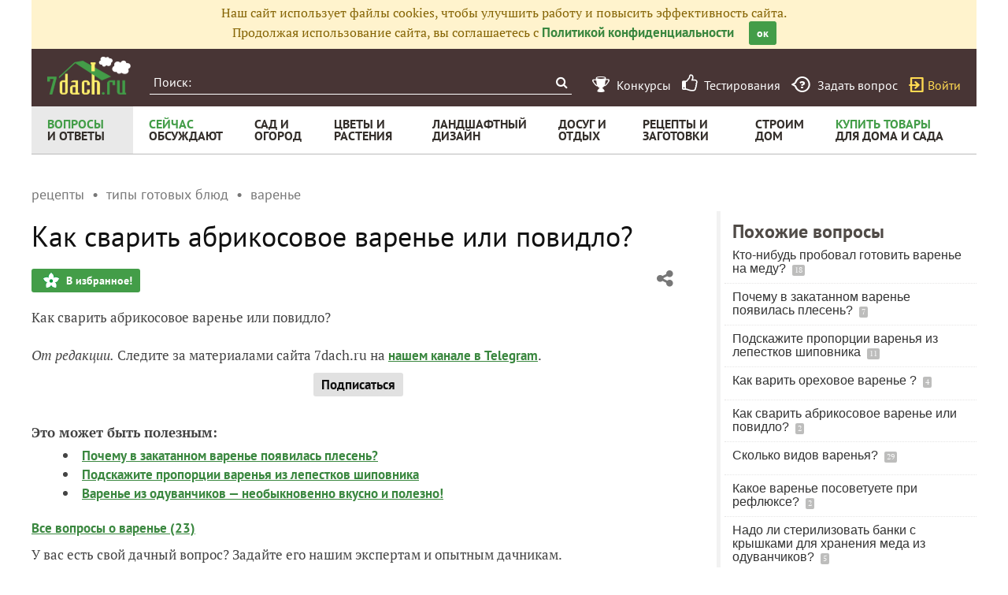

--- FILE ---
content_type: text/html; charset=utf-8
request_url: https://recepty.7dach.ru/Ivaria/kak-svarit-abrikosovoe-varene-ili-povidlo-31840.html
body_size: 22681
content:




<!doctype html>
<html class="no-js" lang="ru">
<head>
	
	<meta charset="utf-8"/>
	<meta http-equiv="X-UA-Compatible" content="IE=edge"/>
			<meta name="viewport" content="width=device-width, initial-scale=1.0">
			<meta HTTP-EQUIV="Access-Control-Allow-Origin" CONTENT="https://relap.io">
	
		<meta property="og:type" content="website" />

					<meta property="og:image" content="https://7dach.ru/media/logo-green-1024x1024.png"/>
			<meta property="og:image:width" content="692"/><meta property="og:image:height" content="692"/>
		
											<meta property="yandex_recommendations_title" content="Как сварить абрикосовое варенье или повидло?"/>
		
					
					
		<script>window.yaContextCb = window.yaContextCb || []</script>
		<script src="https://yandex.ru/ads/system/context.js" async></script>

		<!--AdFox START-->
		<!--7dachru-->
		<!--Площадка: 7dach.ru / * / *-->
		<!--Тип баннера: Fullscreen-->
		<!--Расположение: верх страницы-->
		<div id="adfox_1734624491891295"></div>
		<script>
			window.yaContextCb.push(()=>{
				Ya.adfoxCode.create({
					ownerId: 277363,
					containerId: 'adfox_1734624491891295',
					type: 'fullscreen',
					platform: 'touch',
					params: {
						pp: 'g',
						ps: 'czqr',
						p2: 'gkja'
					}
				})
			})
		</script>
	
	<meta name="description" content="Как сварить абрикосовое варенье или повидло?"/>
	<meta property="og:title" content="Как сварить абрикосовое варенье или повидло? - ответы экспертов 7dach.ru"/>
	<meta property="fb:app_id" content="158275640990620"/>
	<meta property="fb:pages" content="145846922251311" />
	<meta name="p:domain_verify" content="33d44a426fa435063e6ea79397d278a8"/>
	<link rel="manifest" href="/manifest.json">
	<meta name="theme-color" content="#439d48">
	<title>Как сварить абрикосовое варенье или повидло? - ответы экспертов 7dach.ru</title>

			<link href="https://recepty.7dach.ru/templates/skin/banana/images/favicon.ico?v=5" rel="shortcut icon" />
	
	<link rel="search" type="application/opensearchdescription+xml" href="https://7dach.ru/search/opensearch/" title="7dach.ru" />

			<link rel="alternate" type="application/rss+xml" href="https://7dach.ru/rss/comments/31840/" title="Как сварить абрикосовое варенье или повидло?" />
	
			<link rel="canonical" href="https://recepty.7dach.ru/Ivaria/kak-svarit-abrikosovoe-varene-ili-povidlo-31840.html" />
		<meta property="og:url" content="https://recepty.7dach.ru/Ivaria/kak-svarit-abrikosovoe-varene-ili-povidlo-31840.html"/>
	
	
	
			<link rel="amphtml" href="https://recepty.7dach.ru/Ivaria/kak-svarit-abrikosovoe-varene-ili-povidlo-31840.amp.html"/>
	
	
	
	
					
	

		
		<script type="text/javascript">!function(){var t=document.createElement("script");t.type="text/javascript",t.async=!0,t.src='https://vk.com/js/api/openapi.js?169',t.onload=function(){VK.Retargeting.Init("VK-RTRG-1290418-eKTHj"),VK.Retargeting.Hit()},document.head.appendChild(t)}();</script>
	

	<link rel='preload' as='style' href='/cache/1106-2stopic.css?v=1106-2'><link rel='stylesheet' type='text/css' href='/cache/1106-2stopic.css?v=1106-2' />
	
	<!-- no additional css -->

	<script type="text/javascript">
		
		var d7 = d7||{};
		

		var DIR_WEB_ROOT 			= 'https://7dach.ru';
var DIR_WEB_RECEPTY         = 'https://recepty.7dach.ru';
var DIR_STATIC_SKIN 		= 'https://recepty.7dach.ru/templates/skin/banana';
var DIR_ROOT_ENGINE_LIB 	= 'https://7dach.ru/engine/lib';
var LIVESTREET_SECURITY_KEY = 'a55adfce592f9b6ba757da018f597f36';
var SESSION_ID				= 'av54g2n991g8hr0dk7n1ru9bf4';
var BLOG_USE_TINYMCE		= '1';
var YANDEX_SEARCHID         = '2461407';
var SITE_PROJECT            = 'recepty';

window.dataLayer = window.dataLayer || [];
function gtag(){ dataLayer.push(arguments); }

var _gaq = _gaq || { };

_gaq.push = function(params){
	if (params[0] == '_trackPageview') {
		gtag('event', 'page_view', { 'page_path': params[1] });
	} else {
		let googleParams = {
			'event_category': params[1],
			'event_label': params[3]
		};
		if (typeof params[4] != "undefined") {
			googleParams['value'] = params[4];
		}
		//console.log([params[2], googleParams]);
		gtag('event', params[2], googleParams);
	}
};

		var aRouter = {
			tag:'/tag/',market:'/market/',ajax:'/ajax/',people:'/people/',settings:'/settings/',feed:'/feed/',admin:'/admin/',openid_settings:'/openid_settings/', gallery:'/gallery/', blog:'/blog/',
			talk:'/talk/', academy:'/academy/', moderation:'/moderation/', contest:'/contest/', registration:'/registration/', topic:'/topic/'
		};

				var USER_ADMIN = false;
		var USER_ID = false;
		var USER_MAIL = false;
		
		d7.USER_ADMIN = USER_ADMIN;
		d7.USER_ID = USER_ADMIN;
		d7.USER_MAIL = USER_MAIL;

						var HB_CONTEXT = {
			tag_month: "yanvar",
			li_referrer: escape(document.referrer),
			li_screen: ((typeof(screen)==="undefined")?"":
					";s"+screen.width+"*"+screen.height+"*"+(screen.colorDepth?
							screen.colorDepth:screen.pixelDepth)),
			li_url: escape(document.URL),
			li_random: Math.random(),
			ls_action: "blog",
			ls_event: "vopros",
			is_root_page: false,
			is_actual_page: false,
			is_comments_page: false,
			is_questions_page: true,
			is_contest_page: false,
			is_recipee_page: false,
			is_exchange_page: false,
			is_help_page: false,
		};

				var TOPIC_ID 		= 31840;
		var TOPIC_SEGMENT_ID= 4;
		
				
				var MAIN_TAG = 'варенье';
		var MAIN_TAG_MORPHS = {"Р":"варенья","Д":"варенью","В":"варенье","Т":"вареньем","П":"варенье","множественное":{"И":"варенья","Р":"варений","Д":"вареньям","В":"варенья","Т":"вареньями","П":"вареньях"},"П-о":"о варенье"};
		
		d7.TOPIC_ID = TOPIC_ID;
		d7.TOPIC_SEGMENT_ID = TOPIC_SEGMENT_ID;
		d7.MAIN_TAG = MAIN_TAG;
		d7.MAIN_TAG_MORPHS = MAIN_TAG_MORPHS;
				var SHOW_ADS = true;
		d7.SHOW_ADS = SHOW_ADS;
		var GEO_CC = '';
		d7.GEO_CC = GEO_CC;
		var AB_TEST = 'A';
				var RECAPTCHA_SITE_KEY = '6LecqDEUAAAAADDwnH5-lGWHV7LReO4RgWQdihKC';
		d7.RECAPTCHA_SITE_KEY = RECAPTCHA_SITE_KEY;
		var RECAPTCHA_ENABLED = true;
		d7.RECAPTCHA_ENABLED = RECAPTCHA_ENABLED;
		var LS_ROUTER_ACTION = 'blog';
		var LS_ROUTER_EVENT = 'vopros';
		
		var tinyMCE = false;

		var $ = function(f){
			if (typeof f==='function') {
				var w = window, n = 'd7onl';
				w[n] = w[n] || [];
				w[n].push(f);
			}
		};
		var $Ready = function(f){
			if (typeof f==='function') {
				var w = window, n = 'd7ojqr';
				w[n] = w[n] || [];
				w[n].push(f);
			}
		};
		window.addEventListener('DOMContentLoaded', function (et){
			var a = window['d7onl'] || [];
			for(var i=0; i<a.length;i++){a[i](et);}

		});
		window.addEventListener('load', function (et){
			var a = window['d7ojqr'] || [];
			for(var i=0; i<a.length;i++){a[i](jQuery);}
		});

		d7.isDesktop = function(){
			return (!$('body').hasClass('mobile-enabled') || (screen.width && screen.width>=720));
		};
		d7.isMobile = function(){ return !d7.isDesktop();};
		d7.jquiQueue = [];
		d7.jqReady = function(f){
			d7.jquiQueue.push(f);
		};
		d7.addScript = function(src, callback) {
			var script = document.createElement('script');
			script.src = src;
			script.async = true;
			document.body.appendChild(script);
			if (callback) script.onload = function(){
				callback();
			}
		};
		d7.withHandlebars = function(callback){
			if (typeof Handlebars==='undefined') {
				d7.addScript('/engine/lib/external/handlebars.runtime.min.js');
				d7.addScript('/templates/skin/banana/js/handlebars.js', callback);
			}else{
				callback();
			}
		};
		d7.jquiLoaded = function () {
			for(var i=0; i<d7.jquiQueue.length;i++){
				d7.jquiQueue[i]();
			}
		};

		d7.ADS_FULLSCREEN_LOADED = false;

		
		$Ready(function() {
			ls.lang.load({"blog_join":"\u041f\u043e\u0434\u043f\u0438\u0441\u0430\u0442\u044c\u0441\u044f \u043d\u0430 \u0436\u0443\u0440\u043d\u0430\u043b","blog_leave":"\u041f\u043e\u043a\u0438\u043d\u0443\u0442\u044c"});
			ls.registry.set('comment_max_tree',5);
			ls.registry.set('block_stream_show_tip',true);
		});
	</script>

	
	
	
									<script async type="text/javascript" src="//s.luxcdn.com/t/218522/360_light.js"></script>
			
		
					<script async src="https://lenta.sparrow.ru/js/loader.js"></script>
	
	<script type="text/javascript">
	/* inj header Native actions */
    $Ready(function(){
                    ls.registry.set('user_is_authorization',false);
            });

</script>


</head>

	
	
		
<body class=" ls-user-role-guest ls-user-role-not-admin mobile-enabled has-floating-hat">

	
	<script>(function(){function a(){__clADF__.adxAllowed(0)}var b=window,c=b.document,d=c.getElementsByTagName('head')[0];d||(d=c.createElement('head'),b.appendChild(d)),b.__clADF__={state:0,loaded:0,adxAllowed:function(a){if(1!=this.loaded){n='adfoxAsyncParams',b[n]&&b[n].forEach(function(b){b.params.pk=a}),n1=n+'Scroll',b[n1]&&b[n1].forEach(function(b){b[0].params.pk=a}),n1=n+'Adaptive',b[n1]&&b[n1].forEach(function(b){b[0].params.pk=a}),n='Adaptive',b[n]&&b[n].forEach(function(b){b[0].params.pk=a}),this.state=a;var d=document.createElement('script');d.setAttribute('src','https://yastatic.net/pcode/adfox/loader.js'),d.setAttribute('async','async');var e=c.getElementsByTagName('head')[0];e||(e=c.createElement('head'),b.appendChild(e)),e.appendChild(d),this.loaded=1}}};var e=c.createElement('script');e.setAttribute('src','//clickiocdn.com/hbadx/?f=__clADF__&rt='+new Date().getTime()+'&site_id=218522&title='+encodeURIComponent(c.title)+'&r='+encodeURIComponent(c.referrer)),e.setAttribute('async','async'),e.onreadystatechange=function(){'loaded'!=this.readyState&&'complete'!=this.readyState&&setTimeout(a,0)},e.onerror=function(){setTimeout(a,0)},d.appendChild(e),setTimeout(a,3e3)})();</script>


	<script src="https://recepty.7dach.ru/templates/skin/banana/js/adfox.js?v=5"></script>


	


						
				<script class='__lxGc__' type='text/javascript'>
					((__lxGc__=window.__lxGc__||{'s':{},'b':0})['s']['_218522']=__lxGc__['s']['_218522']||{'b':{}})['b']['_706397']={'i':__lxGc__.b++};
				</script>
			


			<!--AdFox START-->
			<!--7dachru-->
			<!--Площадка: 7dach.ru / * / *-->
			<!--Тип баннера: Fullscreen-->
			<!--Расположение: верх страницы-->
			<div id="adfox_1734624491891295"></div>
			<script>
				window.yaContextCb.push(()=>{
					Ya.adfoxCode.create({
						ownerId: 277363,
						containerId: 'adfox_1734624491891295',
						type: 'fullscreen',
						platform: 'touch',
						params: {
							pp: 'g',
							ps: 'czqr',
							p2: 'gkja'
						}
					})
				})
			</script>
			
			
	



	

											
        
    

    
                    




        
	

						    <div class="js-habitomato lazyload habitomato habitomato_background"
         id="habitomato-39-447-513"
         data-type="html"
         data-id="513"
         data-code="background"
         data-campaign-code="background" data-main="1"         data-place-code="background"
         data-url="">
        <script>
 if (window.innerWidth >= 1200) {
 	adfoxAdd([{
 		ownerId: 277363,
 		containerId: 'adfox_158618747970045202',
 		params: {
 			pp: 'g',
 			ps: 'czqr',
 			p2: 'gtnx'
 		},
 		onRender: function() {
 			$('body').addClass('adfox-background');
 		}
 	}]);
 }
 </script>
    </div>   
                    <div id="adfox_158618747970045202"></div>
            					


<div id="outer_container">
	
	
	
				
	
	<div id="container" class="">

		
					<div style="background-color:#fff3cd; color: #856404; padding: 5px 10px; text-align: center;">
				Наш сайт использует файлы cookies, чтобы улучшить работу и повысить эффективность сайта.<br/>
				Продолжая использование сайта, вы соглашаетесь с <a href="https://7dach.ru/page/privacy/" target="_blank">Политикой конфиденциальности</a>
				<span class="button button_primary button-small"
					  style="margin-left: 15px; cursor: pointer;"
					  onclick="$(this).parent().hide(); $.cookie('privacy_accept', 1, {
							  expires : 365,
							  path: '/',
							  domain: '.7dach.ru'
							  });">ок</span>
			</div>
		
					<div class="nav header-top js-header-top">
    <div class="header-top__left">
        <span class="header-top__mobile-menu js-header-top-mobile-menu">
            <i class="fa fa-bars"></i>
        </span>
        <a class="header-top__logo" href="https://7dach.ru" title="Клуб любителей дачи 7dach.ru" alt="Клуб любителей дачи 7dach.ru"></a>

		
        <form class="header-top__search js-header-top-search" action="https://7dach.ru/tag/" method="GET">
            <input class="header-top__search-input js-header-top-search-input" type="text" placeholder="Поиск:" name="q"/>
            <button class="header-top__search-submit" type="submit" value="Найти" title="Искать!">
                <span class="fa fa-search"></span>
            </button>
        </form>
    </div>
    <div class="header-top__menu js-header-top-menu">
		<span class="header-top-menu-item header-top-menu-item_mobile_hidden">
			<a href="#" data-url="https://7dach.ru/page/contests/"
			   data-qa-label="Конкурсы" class="icomoon icomoon_contest" title="Конкурсы">
				<span class="header-top-menu-item__text">Конкурсы</span>
			</a>
		</span>

		<span class="header-top-menu-item header-top-menu-item_mobile_hidden">
			<a href="#" data-url="https://7dach.ru/page/testirovanie/"
			   data-qa-label="Тестирования" title="Тестирования">
				<span class="header-top-menu-item__text"><i class="fa fa-thumbs-o-up" style="font-size: 23px;"></i> &nbsp;Тестирования</span>
			</a>
		</span>
		
			
			<span class="header-top-menu-item header-top-menu-item_mobile_hidden">
				<a href="#" data-url="https://7dach.ru/topic/add/?blog_id=68" title="Задать вопрос"
				   data-qa-label="Задать вопрос"
				   class="icomoon icomoon_question">
					<span class="header-top-menu-item__text">Задать вопрос</span>
				</a>
			</span>

			
		
                    <span class="header-top-menu-item voiti header-top-menu-item_mobile_hidden">
                <a rel="nofollow" href="https://7dach.ru/login/" data-qa-label="guest_login"
                   class="icomoon icomoon_sign-in js-login-form-show" title="Войти">Войти</a>
            </span>
            </div>
</div>

    <div class="floating-hat FloatingHat">
        <div class="floating-hat__left">
            <a href="https://7dach.ru"
               title="Клуб любителей дачи 7dach.ru"
               alt="Клуб любителей дачи 7dach.ru"
               class="floating-hat__logo"></a>
            <div class="floating-hat__index FloatingHat-Index">
                <i class="fa fa-lg fa-bars"></i>
                <div class="floating-hat__index-text FloatingHat-IndexText">
                </div>
            </div>
            <form action="/tag/" method="GET" class="floating-hat__search FloatingHat-Search">
                <input class="floating-hat__search-input FloatingHat-SearchText" type="text" placeholder="Поиск:" name="q">
                <button type="submit" class="floating-hat__search-button FloatingHat-SearchButton"></button>
            </form>
        </div>
		        <div class="floating-hat__right">
            <div class="floating-hat__social">
                <!-- Yandex Share Buttons -->
                                                <div class="ya-share2" data-services="collections,vkontakte,odnoklassniki,gplus" data-counter=""></div>
                <!-- /buttons -->
            </div><button class="floating-hat__button floating-hat__button_favorites FloatingHat-Favorites"
                          data-topic-id="31840"
                          title="Добавить в Избранное">В избранное</button>
            <button class="floating-hat__button floating-hat__button_thank FloatingHat-Thank"
                    data-topic-title="Как сварить абрикосовое варенье или повидло?"
                    data-topic-rating="0"
                    data-topic-id="31840"
                    data-id="vote_button_topic_31840"
                    title="Сказать спасибо автору">Спасибо</button>
        <span class="FloatingHat-Share floating-hat__share"
              data-topic-title="Как сварить абрикосовое варенье или повидло?"><i class="fa fa-share-alt"></i></span>
            <span class="FloatingHat-ArrowUp floating-hat__arrow-up"><i class="fa fa-lg fa-arrow-up"></i></span>
        </div>
    </div>
    <div class="floating-hat-share-block FloatingHat-ShareBlock">
        <div class="floating-hat-share-block__title">
            Поделиться ссылкой
        </div>
        <div class="floating-hat-share-block__buttons">
                        <div class="ya-share2" data-services="collections,vkontakte,odnoklassniki,gplus" data-counter=""></div>
        </div>
    </div>
						<div class="nav" id="all_nav">
    <div class="nav-left clearfix">
        
<ul class="menu">
    <li class="fl-menu-now active">
        <a href="https://7dach.ru/tag/new/voprosy/"><div>Вопросы <span>и&nbsp;ответы</span></div></a>
    </li>
    <li class="fl-menu-now">
        <a href="https://7dach.ru/comments/"><div>Сейчас <span>обсуждают</span></div></a>
    </li>
    <li >
        <a href="https://7dach.ru/tag/sad-i-ogorod/"><div>сад&nbsp;и <span>огород</span></div></a>
        <span class="fl-menu-underline"></span>
    </li>
    <li >
        <a href="https://7dach.ru/tag/cvety-i-klumby/"><div>Цветы&nbsp;и <span>растения</span></div></a>
        <span class="fl-menu-underline"></span>
    </li>
    <li >
    <a href="https://7dach.ru/tag/landshaftnyy-dizayn/"><div>ландшафтный <span>дизайн</span></div></a>
        <span class="fl-menu-underline"></span>
    </li>
        <li >
        <a href="https://7dach.ru/tag/dosug-i-otdyh/"><div>досуг&nbsp;и <span>отдых</span></div></a>
        <span class="fl-menu-underline"></span>
    </li>
    <li >
        <a href="https://recepty.7dach.ru"><div>рецепты&nbsp;и <span>заготовки</span></div></a>
        <span class="fl-menu-underline"></span>
    </li>
    <li >
        <a href="https://7dach.ru/tag/stroim-dom/"><div>строим <span>дом</span></div></a>

        <span class="fl-menu-underline"></span>
    </li>
    <li class="fl-menu-now ">
        <a href="https://7dach.ru/market/"><div>Купить&nbsp;товары <span>для&nbsp;дома&nbsp;и&nbsp;сада</span></div></a>
    </li>
</ul>
    </div>
</div>
<div class="main-wrapper">

    


<div style="width: 100%; text-align: center" id="top_banner">


											


    
	
        						            <div style="width: 100%; position: relative;" class="clearfix">
								

						    <div class="js-habitomato lazyload habitomato habitomato_topline"
         id="habitomato-18-397-457"
         data-type="html"
         data-id="457"
         data-code="topline"
         data-campaign-code="topline" data-main="1"         data-place-code="topline"
         data-url="">
        <div id='adfox_154400459353638946'></div>
<script>
if (window.outerHeight < 1000) {
    var params = {pp: 'g', ps: 'czqr', p2: 'hejp'};
} else {
    var params = {pp: 'g', ps: 'czqr', p2: 'geua'};
}

adfoxAdd([{
    ownerId: 277363,
    containerId: 'adfox_154400459353638946',
    params: params
}]);
</script>
    </div>   
    								</div>
        
    </div>








            <div class="topic-breadcrumbs"
             itemscope="" itemtype="http://schema.org/BreadcrumbList">
            <span itemprop="itemListElement" itemscope="" itemtype="http://schema.org/ListItem" class="topic-breadcrumbs__item-wrapper"><a itemprop="item" class="topic-breadcrumbs__link" data-ga-category="breadcrumbs" data-ga-action="blog" data-ga-label="рецепты" href="https://recepty.7dach.ru"><span itemprop="name" class="topic-breadcrumbs__item">рецепты</span></a><meta itemprop="position" content="1" /></span><span itemprop="itemListElement" itemscope="" itemtype="http://schema.org/ListItem" class="topic-breadcrumbs__item-wrapper"><a itemprop="item" class="topic-breadcrumbs__link" data-ga-category="breadcrumbs" data-ga-action="blog" data-ga-label="типы готовых блюд" href="https://recepty.7dach.ru/tag/tipy-gotovyh-blyud/"><span itemprop="name" class="topic-breadcrumbs__item">типы готовых блюд</span></a><meta itemprop="position" content="2" /></span><span itemprop="itemListElement" itemscope="" itemtype="http://schema.org/ListItem" class="topic-breadcrumbs__item-wrapper"><a itemprop="item" class="topic-breadcrumbs__link" data-ga-category="breadcrumbs" data-ga-action="blog" data-ga-label="варенье" href="https://recepty.7dach.ru/tag/varene/"><span itemprop="name" class="topic-breadcrumbs__item">варенье</span></a><meta itemprop="position" content="3" /></span>        </div>
    
									
<div id="wrapper" >
    <div id="content" role="main" itemscope itemtype="http://schema.org/Question"  >
		    	

	    
			


	
			            
    <div class="document-item-topic topic-type-topic js-topic js-7pisem-topic" data-topic-id="31840">
    <a name="topicHead" class="anchor-h1 floating-hat-anchor" data-title="Как сварить абрикосовое варенье или повидло?"></a>
                
    <h1 class="topic-title" itemprop="name">Как сварить абрикосовое варенье или повидло?</h1>

	
			<div class="js-topic-top-controls">
    <div class="document-item-buttons">
        <span class="document-item-buttons-group document-item-buttons-group_left">
            <button type="button" class="button button_primary button_favourite"
                    data-ga-category="topic" data-ga-action="top_favourite" data-ga-label="Как сварить абрикосовое варенье или повидло? - ответы экспертов 7dach.ru"
                    onclick="ls.favourite.showFavouriteWindow(this, 31840, 'topic');">
                В избранное!
            </button>
                                            </span>
        <span class="document-item-buttons-group document-item-buttons-group_right">
            <span class="profile-share js-habicasa-popup" data-type="cover">
                <i class="fa fa-share-alt"></i>
                <div class="js-habicasa-popup-body habicasa-popup-body">
                    <div class="habicasa-popup-content-block">
                        <div class="habicasa-popup-content-note">Поделиться ссылкой</div>
                                                <div class="ya-share2"
                             data-services="collections,vkontakte,odnoklassniki,gplus"
							                              data-counter=""
                             data-image=""
                             data-url="https://recepty.7dach.ru/Ivaria/kak-svarit-abrikosovoe-varene-ili-povidlo-31840.html"></div>
                    </div>
                    <div class="habicasa-popup-content-block">
                        <div class="habicasa-popup-content-note">Копировать ссылку</div>
                        <input type="text" class="input-text input-width-250" data-selection="true"
                               value="https://recepty.7dach.ru/Ivaria/kak-svarit-abrikosovoe-varene-ili-povidlo-31840.html">
                    </div>
                </div>
            </span>
                                                                                            </span>
    </div>
</div>
<script>
    $Ready(function() {
        var $topicTopControls = $(".js-topic-top-controls");
        $topicTopControls.find('.js-habicasa-popup').each(function(i, el) {
        	ls.habicasaPopup($(el));
        });
        ls.setupGaClicks($topicTopControls);
    });
</script>
	
    

					<div class="topic-content text">
    
                        
                
    <div itemprop="text" class="topic-text clearfix">
                                <section class="js-mediator-article">Как сварить абрикосовое варенье или повидло?</section>
        
                    </div>

                <meta itemprop="recipeIngredient" content=""/>
<meta itemprop="recipeYield" content=""/>
<meta itemprop="recipeCategory" content="заготовки на зиму"/>
<meta itemprop="recipeSubCategory" content=""/>
<link itemprop="image" href=""/>    
                        	<div id="topic_addons"></div>
	<script>
	$Ready(function() {
					$("#topic_addons").append(
				'<div class="topic-addon-item" data-ga-id="tlink_233">' +
				decodeURIComponent('%3Cem%3E%D0%9E%D1%82%20%D1%80%D0%B5%D0%B4%D0%B0%D0%BA%D1%86%D0%B8%D0%B8.%3C%2Fem%3E%20%D0%A1%D0%BB%D0%B5%D0%B4%D0%B8%D1%82%D0%B5%20%D0%B7%D0%B0%20%D0%BC%D0%B0%D1%82%D0%B5%D1%80%D0%B8%D0%B0%D0%BB%D0%B0%D0%BC%D0%B8%20%D1%81%D0%B0%D0%B9%D1%82%D0%B0%207dach.ru%20%D0%BD%D0%B0%20%3Ca%20onclick%3D%22_gaq.push%28%5B%27_trackEvent%27%2C%20%27pripiska%27%2C%20%27tlink_233%27%2C%20%27click%27%2C%200%2C%20false%5D%29%3B%22%20%20href%3D%22https%3A%2F%2F7dach.ru%2Fredirect%2FaHR0cHM6Ly90Lm1lLytZclRKUEViLWI4eGhOVEpp%22%20target%3D%22_blank%22%20rel%3D%22nofollow%22%20%3E%D0%BD%D0%B0%D1%88%D0%B5%D0%BC%20%D0%BA%D0%B0%D0%BD%D0%B0%D0%BB%D0%B5%20%D0%B2%20Telegram%3C%2Fa%3E.%20%3Cspan%20class%3D%22buttons%22%3E%3Ca%20onclick%3D%22_gaq.push%28%5B%27_trackEvent%27%2C%20%27pripiska%27%2C%20%27tlink_233%27%2C%20%27click%27%2C%200%2C%20false%5D%29%3B%22%20%20class%3D%22button%20button_secondary%22%20href%3D%22https%3A%2F%2F7dach.ru%2Fredirect%2FaHR0cHM6Ly90Lm1lLytZclRKUEViLWI4eGhOVEpp%22%20target%3D%22_blank%22%20rel%3D%22nofollow%22%20%3E%D0%9F%D0%BE%D0%B4%D0%BF%D0%B8%D1%81%D0%B0%D1%82%D1%8C%D1%81%D1%8F%3C%2Fa%3E%3C%2Fspan%3E') +
				'</div>'
			);
		
		$('#topic_addons .topic-addon-item').one('inview', function() {
			var $el = $(this);
			_gaq.push(['_trackEvent', 'pripiska', $el.data('gaId'), 'view', 0, false]);
		});

    });
    </script>

    
        

                
    
        
            			<div class="clearfix topic-see-also">
			<div class="topic-see-also-title">Это может быть полезным:</div>
			<ul>
									<li>
						<a onclick="_gaq.push(['_trackEvent', 'topic_footer', 'topic_readnext', 'Как сварить абрикосовое варенье или повидло?', 0, false]);" href="https://recepty.7dach.ru/liv0957550292/pochemu-v-zakatannom-varene-poyavilas-plesen-280179.html">Почему в закатанном варенье появилась плесень?</a>
					</li>
									<li>
						<a onclick="_gaq.push(['_trackEvent', 'topic_footer', 'topic_readnext', 'Как сварить абрикосовое варенье или повидло?', 0, false]);" href="https://recepty.7dach.ru/Aleksandr14/podskazhite-proporcii-varenya-iz-lepestkov-shipovnika-225310.html">Подскажите пропорции варенья из лепестков шиповника</a>
					</li>
									<li>
						<a onclick="_gaq.push(['_trackEvent', 'topic_footer', 'topic_readnext', 'Как сварить абрикосовое варенье или повидло?', 0, false]);" href="https://recepty.7dach.ru/Tangeya/varene-iz-oduvanchikov-neobyknovenno-vkusno-i-polezno-21976.html">Варенье из одуванчиков — необыкновенно вкусно и полезно!</a>
					</li>
							</ul>
		</div>
	    
            <div class="clearfix" style="margin:20px 0 0 0;">
            <a href="https://7dach.ru/tag/new/voprosy/varene/">
                Все вопросы

                                                                                о варенье
                                    
                (23)
            </a>
        </div>
    
            <div class="clearfix" style="margin:10px 0 0 0;">
            У вас есть свой дачный вопрос? Задайте его нашим экспертам и опытным дачникам.
            <br/>
            <a href="https://7dach.ru/topic/add/?blog_id=68"
               class="button button-primary"
               style="margin-left: 0"
               data-ga-category="topic_footer" data-ga-action="ask_under_question" data-ga-label="Как сварить абрикосовое варенье или повидло?">Задать вопрос</a>

        </div>
    
                
        <br>
    <span class="tags tags-for-topic"><span>Вопрос размещен в разделах:
            <a itemprop="keywords" rel="category" onClick="_gaq.push(['_trackEvent', 'topic_header', 'topic_strong_tag', 'вопросы', 0, false]);" href="https://7dach.ru/tag/voprosy/"><strong>вопросы</strong></a>, <a itemprop="keywords" rel="tag" onClick="_gaq.push(['_trackEvent', 'topic_header', 'topic_tag', 'варенье', 0, false]);" href="https://recepty.7dach.ru/tag/varene/">варенье</a>, <a itemprop="keywords" rel="tag" onClick="_gaq.push(['_trackEvent', 'topic_header', 'topic_tag', 'повидло', 0, false]);" href="https://recepty.7dach.ru/tag/povidlo/">повидло</a>, <a itemprop="keywords" rel="category" onClick="_gaq.push(['_trackEvent', 'topic_header', 'topic_strong_tag', 'рецепты', 0, false]);" href="https://recepty.7dach.ru"><strong>рецепты</strong></a>, <a itemprop="keywords" rel="tag" onClick="_gaq.push(['_trackEvent', 'topic_header', 'topic_tag', 'рекомендации', 0, false]);" href="https://7dach.ru/tag/rekomendacii/">рекомендации</a>, <a itemprop="keywords" rel="category" onClick="_gaq.push(['_trackEvent', 'topic_header', 'topic_strong_tag', 'варенье из абрикосов', 0, false]);" href="https://recepty.7dach.ru/tag/varene-iz-abrikosov/"><strong>варенье из абрикосов</strong></a>, <a itemprop="keywords" rel="category" onClick="_gaq.push(['_trackEvent', 'topic_header', 'topic_strong_tag', 'заготовки из абрикосов', 0, false]);" href="https://recepty.7dach.ru/tag/zagotovki-iz-abrikosov/"><strong>заготовки из абрикосов</strong></a>, <a itemprop="keywords" rel="tag" onClick="_gaq.push(['_trackEvent', 'topic_header', 'topic_tag', 'блюда из абрикосов', 0, false]);" href="https://recepty.7dach.ru/tag/blyuda-iz-abrikosov/">блюда из абрикосов</a>        </span></span>


    


    <div class="topic-stats">
    <div class="document-item-buttons">
        <span class="document-item-buttons-group document-item-buttons-group_left"
        ><span class="topic-stat-item js-topic-stats-comments"
               data-ga-category="topic" data-ga-action="topic-stats-comments" data-ga-label="Как сварить абрикосовое варенье или повидло? - ответы экспертов 7dach.ru">
                    <span class="topic-stat-item__count topic-stat-item__count_comments">2</span>
                комментария                </span><span class="topic-stat-item js-topic-stats-thank js-topic-thank-block-31840"
							data-topic-id="31840"
							data-ga-category="topic"
							data-ga-action="topic-stats-thank"
							data-ga-label="Как сварить абрикосовое варенье или повидло? - ответы экспертов 7dach.ru">
                    <span class="topic-stat-item__count topic-stat-item__count_thanks js-topic-thank-count-31840">&nbsp;</span>
                    спасибо за вопрос                </span><span class="topic-stat-item js-topic-favourite-block-31840 js-topic-stats-favourite"
							data-ga-category="topic"
							data-ga-action="topic-stats-favourite"
							data-ga-label="Как сварить абрикосовое варенье или повидло? - ответы экспертов 7dach.ru">
                    <span class="topic-stat-item__count topic-stat-item__count_favourite js-topic-favourite-count-31840">&nbsp;</span>
                в избранное                </span><span class="topic-stat-item topic-stat-item_static">
                    <span class="topic-stat-item__count topic-stat-item__count_read">5008</span>
                просмотров                </span>
        </span>
        <span class="document-item-buttons-group document-item-buttons-group_right">
            <span class="profile-share js-habicasa-popup" data-type="cover">
                <i class="fa fa-share-alt"></i>
                <div class="js-habicasa-popup-body habicasa-popup-body">
                    <div class="habicasa-popup-content-block">
                        <div class="habicasa-popup-content-note">Поделиться ссылкой</div>
                                                <div class="ya-share2"
                             data-services="collections,vkontakte,odnoklassniki,gplus"
                             data-counter=""
                             data-url="https://recepty.7dach.ru/Ivaria/kak-svarit-abrikosovoe-varene-ili-povidlo-31840.html"></div>
                    </div>
                    <div class="habicasa-popup-content-block">
                        <div class="habicasa-popup-content-note">Копировать ссылку</div>
                        <input type="text" class="input-text input-width-250" data-selection="true"
                               value="https://recepty.7dach.ru/Ivaria/kak-svarit-abrikosovoe-varene-ili-povidlo-31840.html">
                    </div>
                </div>
            </span>
                        <span class="ya-share2 profile-share"
                  data-services="collections,vkontakte,odnoklassniki,gplus"
                  data-counter=""
                  data-url="https://recepty.7dach.ru/Ivaria/kak-svarit-abrikosovoe-varene-ili-povidlo-31840.html"></span>
        </span>
    </div>
</div>

<script>
    $Ready(function() {
        var $topicStats = $(".topic-stats");
        ls.setupGaClicks($topicStats);
        $topicStats.find('.js-habicasa-popup').each(function(i, el) {
            ls.habicasaPopup($(el));
        });
        $topicStats.find('.js-topic-stats-comments').click(function() {
            location.hash = '#topic-comments';
            var $textareaComment = $('.sd-simple-editor-textarea');
        });
        $topicStats.find('.js-topic-stats-thank').click(function() {
            ls.vote.vote(31840,this,1,'topic');
        });
        $topicStats.find('.js-topic-stats-favourite').click(function() {
            ls.favourite.showFavouriteWindow(this, 31840, 'topic');
        });
        // $topicStatsTemp.replaceWith($topicStats);
    });
</script>

            	
<div class="topic-author-full clearfix">
    <div class="topic-author-full__header">
		Автор вопроса:
    </div>
    <div class="topic-author-full__left topic-author-full__left_no-blog">
        <div class="document-item-author" itemprop="author" itemscope itemtype="http://schema.org/Person">
            <a data-ga-category="topic" data-ga-action="user_avatar_bottom" data-ga-label="Как сварить абрикосовое варенье или повидло? - ответы экспертов 7dach.ru" rel="author"
               href="#" data-url="https://7dach.ru/profile/Ivaria/"
               class="document-item-author__avatar document-item-author__avatar_bottom">
                <img data-src="https://img.7dach.ru/uploads/images/13/00/46/2015/08/03/avatar_100x100.jpg?181209" itemprop="image" class="lazyload" title="Ivaria" alt="Ivaria" />
            </a>
            <span>
                <a data-ga-category="topic" data-ga-action="user_login_bottom" data-ga-label="Как сварить абрикосовое варенье или повидло? - ответы экспертов 7dach.ru" rel="author"
                   href="#" data-url="https://7dach.ru/profile/Ivaria/" class="document-item__main-link">
                    <span itemprop="name">Ivaria</span>
                </a>
				                            </span>
            <div class="document-item__data">
                                    <span class="document-item__data-item">Хазиева Равия</span>
                                                    <span class="document-item__data-item">Ижевск</span>
                                <span class="document-item__data-item"><time datetime="2015-08-03T17:23:35+03:00" title="3 августа 2015, 17:23">3 августа 2015, 17:23</time></span>
            </div>
            <div class="topic-author-full__control"><div><button id="vote_button_topic_31840" class="button" data-ga-category="topic_footer" data-ga-action="vote" data-ga-label="Как сварить абрикосовое варенье или повидло?" data-ga-value="0" onclick="ls.vote.vote(31840,this,1,'topic');" title="Сказать спасибо!">Сказать спасибо!</button><span class="js-you-thank" style="display: none;"><em>Вы поблагодарили</em></span><span class="topic-stat-item" title="42 спасибо автору"><span class="topic-stat-item__count topic-stat-item__count_thanks" id="user_count_vote">42</span></span></div></div>
        </div>
    </div>
</div>



    
    <div style="display:none" class="js-comment-best-preview">
	</div>

</div>
    
    <a name="topic-comments" class="floating-hat-anchor" data-title="Комментарии (2)"></a>
<div class="comments lazyload" id="comments">

    <header class="comments-header">
                    <div class="mtitle">Все ответы и комментарии (<span itemprop="commentCount" id="count-comments">2</span>)</div>
        
        <input type="hidden" id="comment_last_id" value="101525" />
        <a rel="nofollow" name="comments"></a>
    </header>


    
                        
                        <div class="comment-wrapper" id="comment_wrapper_id_101521">

            

    <a name="comment101521" class="anchor-comment"></a>
                    <section id="comment_id_101521" data-dynamic="1" class="comment-list-item comment js-comment-data
			" itemprop="suggestedAnswer" itemscope itemtype="http://schema.org/Answer" data-shareurl="https://recepty.7dach.ru/Ivaria/kak-svarit-abrikosovoe-varene-ili-povidlo-31840.html?cid=101521">

        
                <div class="document-item-author js-comment-author"
         data-user-url="https://7dach.ru/profile/Anatolewna/"
         data-html-title="Как сварить абрикосовое варенье или повидло? - ответы экспертов 7dach.ru"
         data-user-avatar="https://img.7dach.ru/uploads/images/03/79/72/2016/09/29/avatar_48x48.jpg?135656"
         data-user-login="Anatolewna"
         data-user-name="Ирина"
         data-user-place="Бендеры"
         data-notice="[]"
				    >
            <time class="js-author-date" itemprop="dateCreated" datetime="2015-08-03T18:17:46+03:00"
                  title="3 августа 2015, 18:17">
                3 августа 2015, 18:17
            </time>

    </div>

        <div class="comment-list-item__content comment-content" id="comment_content_id_101521">
                            <div class="text" itemprop="text" id="comment_text_101521" data-topic-id="31840">

                                            Равия, я абрикос режу на кусочки, складываю в таз для варки варенья, можно в кастрюлю, отдельно делаю сироп ( 2 ст. воды — 0,5 кг. сахара). Затем абрикос заливаю горячим сиропом, даю постоять часа 4. Потом ставлю на огонь, довожу до кипения и варю на медленном огне минут 20. Затем опять отставляю на 2 часа. Ещё раз довожу до кипения и заливаю в банки. В такое варенье я ещё кладу ядра грецких орехов. Получается очень вкусно. А повидло чтоб сварить, я засыпаю сахаром абрикос на 1 кг абрикоса кладу 0,5 кг сахара), ставлю кастрюлю на огонь, и на медленном огне варю до готовности ( чтоб остуженная капля повидла стекала медленно).
                    
                </div>
                    </div>
                        <div class="js-comment-controls"
         data-comment-id="101521" data-answer="1" data-visible="1"                     data-toggle="удалить"
		  data-can-set-best="1" 		    data-rating="1"
         data-ls-link="https://7dach.ru/talk/add?comment_id=101521&talk_users=Anatolewna"
         data-editor="1"    >
                    <span hidden="hidden" itemprop="upvoteCount">1</span>
            </div>
            </section>

                                    
                        <div class="comment-wrapper" id="comment_wrapper_id_101525">

            

    <a name="comment101525" class="anchor-comment"></a>
                    <section id="comment_id_101525" data-dynamic="1" class="comment-list-item comment js-comment-data
			" itemprop="comment" itemscope itemtype="http://schema.org/Comment" data-shareurl="https://recepty.7dach.ru/Ivaria/kak-svarit-abrikosovoe-varene-ili-povidlo-31840.html?cid=101525">

        
                <div class="document-item-author js-comment-author"
         data-user-url="https://7dach.ru/profile/Ivaria/"
         data-html-title="Как сварить абрикосовое варенье или повидло? - ответы экспертов 7dach.ru"
         data-user-avatar="https://img.7dach.ru/uploads/images/13/00/46/2015/08/03/avatar_48x48.jpg?181209"
         data-user-login="Ivaria"
         data-user-name="Хазиева Равия"
         data-user-place="Ижевск"
         data-notice="[]"
				    >
            <time class="js-author-date" itemprop="dateCreated" datetime="2015-08-03T18:29:21+03:00"
                  title="3 августа 2015, 18:29">
                3 августа 2015, 18:29
            </time>

    </div>

        <div class="comment-list-item__content comment-content" id="comment_content_id_101525">
                            <div class="text" itemprop="text" id="comment_text_101525" data-topic-id="31840">

                                            Спасибо, Ирина, за рецепты и за быстрый ответ. Сейчас займусь абрикосами.
                    
                </div>
                    </div>
                        <div class="js-comment-controls"
         data-comment-id="101525" data-answer="1" data-visible="1"                     data-toggle="удалить"
		  data-can-set-best="1" 		    data-rating="0"
         data-ls-link="https://7dach.ru/talk/add?comment_id=101525&talk_users=Ivaria"
         data-editor="1"    >
            </div>
            </section>

                            </div></div>            </div>



			<a name="add_comment"></a>
    <div id="comment_id_0">
        <h4 class="simple-editor-reply-header js-simple-editor-reply-header">Пожалуйста, оставьте комментарий</h4>
        <h4 class="simple-editor-reply-header simple-editor-reply-header_active js-simple-editor-reply-header-active"
            hidden="hidden" onclick="ls.comments.setFormText(''); ls.comments.toggleCommentForm(0, false, true); return false;">
            <span>Добавить комментарий к записи</span>
        </h4>
    </div>

<div id="reply" class="reply lazyload">
                        
    <form method="post" class="registration-form simple-editor-form" id="form_comment" onsubmit="return false;" enctype="multipart/form-data">
        
                                                                <textarea name="comment_text" id="form_comment_text" placeholder="Ваш ответ на вопрос &quot;Как сварить абрикосовое варенье или повидло?&quot;" class="mce-editor markitup-editor input-width-full js-sd-simple-editor-textarea-hidden" data-mcetp="Comment"></textarea>
                    <div class="sd-simple-editor-container js-sd-simple-editor-container" data-type=""		>
	<input type="file" name="img_file" class="js-sd-simple-editor-upload" hidden="hidden" multiple/>
			<div class="js-sd-simple-editor-text-storage sd-simple-editor-text-storage"></div>
				<textarea class="input-width-full js-sd-simple-editor-textarea sd-simple-editor-textarea"
				  placeholder="Ваш комментарий"></textarea>
			<div class="sd-simple-editor sd-simple-editor_smiles">
		<div class="sd-simple-editor__control js-sd-simple-editor-photo-add">
			<i class="fa fa-camera"></i>
		</div>
					<div class="sd-simple-editor__control js-sd-simple-editor-smile-add">
				<i class="fa fa-smile-o"></i>
			</div>
			<div class="sd-simple-editor__smiles js-sd-simple-editor-smiles" hidden="hidden"></div>
			</div>

	<div class="js-sd-simple-editor-image-container"></div>
	</div>
        
        
        

        
        <div class="comment-add-controls">
                            <div class="comment-add-controls-notify">
                    <b>Внимание!</b> Если у вас есть свой вопрос, задайте его отдельно, в
                    <a href="https://7dach.ru/topic/add/?blog_id=68"
                       data-ga-category="topic_footer" data-ga-action="ask_under_question_second" data-ga-label="Как сварить абрикосовое варенье или повидло?">специальной форме</a>
                </div>
            
            
                            <div class="comment-add-controls-address">
                    <label class="comment-add-controls-address-group">
                                <span class="comment-add-controls-address-text">
                                    Ваш E-mail:
                                </span>
                        <span class="comment-add-controls-address-inputs">
                                    <input type="text" name="mail" id="registration-mail" value="" class="input-text input-width-200 js-ajax-validate" />
                                    <small class="validate-error-hide validate-error-field-mail"></small>
                                </span>
                    </label>
                    <div class="comment-add-controls-address-group">
                                <span class="comment-add-controls-address-text">
                                    Или через:
                                </span>
                        <div class="comment-add-controls-address-inputs">
                            <div onclick="_gaq.push(['_trackEvent', 'comments', 'add_comment', 'vk', 1, false]);" class="btn-social-action comment vk"><img width="35" data-src="/templates/skin/banana/images/fence/vk.png" class="lazyload"></div>
                            <div onclick="_gaq.push(['_trackEvent', 'comments', 'add_comment', 'ok', 1, false]);" class="btn-social-action comment ok"><img width="35" data-src="/templates/skin/banana/images/fence/ok.png" class="lazyload"></div>
                            <div onclick="_gaq.push(['_trackEvent', 'comments', 'add_comment', 'fb', 1, false]);" class="btn-social-action comment fb"><img width="35" data-src="/templates/skin/banana/images/fence/fb.png" class="lazyload"></div>
                        </div>
                    </div>
                    <script type="text/javascript">
                        $Ready(function(){
                            $('#form_comment').find('input.js-ajax-validate').blur(function(e){
                                console.log("On blur");
                                var aParams={ };
                                ls.user.validateRegistrationField($(e.target).attr('name'),$(e.target).val(),$('#form_comment'),aParams);
                            });
                        });
                    </script>
                </div>
            
            <div class="comment-add-controls-button">
                <button type="submit"  name="submit_comment"
                        id="comment-button-submit"
                        onclick="ls.comments.add('form_comment',31840,'topic'); return false;"
                        class="button button_primary" style="margin-right: 0;">добавить комментарий</button>
            </div>
        </div>


        
        <input type="hidden" name="reply" value="0" id="form_comment_reply" />
        <input type="hidden" name="cmt_target_id" value="31840" id="form_comment_target_id" />
        <input type="hidden" name="cmt_target_type" value="topic" id="form_comment_target_type" />
        <input type="hidden" name="utm_campaign" class="utm_campaign" value="" />
        <input type="hidden" name="utm_medium" class="utm_medium" value="" />
        <input type="hidden" name="utm_source" class="utm_source" value="" />
    </form>
</div>
	


    <br style="clear: both"/>

    
				
				
			<div class="topic-subscribe lazyload hidden-sm-down"></div>
		<script>d7.SUBSCRIBE_QUESTION = "Вас заинтересовал этот вопрос?";</script>
	
		
    
</div> 



    


	
						
											
			
			        													

						    <div class="js-habitomato lazyload habitomato habitomato_dir-1"
         id="habitomato-22-401-461"
         data-type="html"
         data-id="461"
         data-code="dir-1"
         data-campaign-code="dir-1" data-main="1"         data-place-code="dir-1"
         data-url="">
        <!--AdFox START-->
<!--7dachru-->
<!--Площадка: 7dach.ru / * / *-->
<!--Тип баннера: 970x250_DIR1-->
<!--Расположение: <середина страницы>-->
<div id="adfox_1544004808712349"></div>
<script>
    adfoxAdd([{
        ownerId: 277363,
        containerId: 'adfox_1544004808712349',
        params: {
            pp: 'h',
            ps: 'czqr',
            p2: 'geug'
        }
    }]);
</script>
    </div>   
    							<br/><br/>
				
			         <div class="main-tag-list bold" style="display:none">
            <header class="main-tag-list-header">
                            <a href="/tag/varene/" class="topic-similar-head">Другие записи про варенье</a>
       
            </header>
                                                                <div class="topic-list-item">
        
		<div class="topic-list-item__header topic-type-topic" data-topic-id="3370">
    <div class="topic-list-item__top">
        <a data-ga-category="topic_similar_maintag" data-ga-action="click_user_login"
           href="#" data-url="https://7dach.ru/profile/131313/"
           class="topic-list-item__author">131313</a>
        <time itemprop="datePublished" content="2013-10-24T23:46:32+04:00"
              title="24 октября 2013, 23:46" class="topic-list-item__date">
                            24 октября 2013, 23:46
                    </time>
                     на конкурс &laquo;<a data-ga-category="topic_similar_maintag" data-ga-action="click_blog"
               href="#" data-url="https://7dach.ru/blog/contest_recipe/"
               class="topic-list-item__author">Конкурс дачных рецептов</a>&raquo;
                    		
		
    </div>
    <div class="topic-list-item__title">
        <a data-ga-category="topic_similar_maintag" data-ga-action="click_topic_title" href="https://recepty.7dach.ru/131313/varene-troynoe-naslazhdenie-3370.html" class="title-topic">Варенье &quot;Тройное наслаждение&quot;</a>

		
                                    <span class="topic-list-item__comments"
                      title="17 комментариев">
            17
        </span>
                            
        
        
            </div>
                        <div class="topic-list-item__topic-photos">
                <a data-ga-category="topic_similar_maintag" data-ga-action="click_topic_photo" href="#" data-url="https://recepty.7dach.ru/131313/varene-troynoe-naslazhdenie-3370.html" class="topic-list-item__photo">
                    <img class="lazyload"
                         src="https://7dach.ru/uploads/images/topic/loading400x200.svg"
                         data-src="https://img.7dach.ru/image/400-200/02/65/08/2013/10/25/73883d.jpg" alt="Варенье &quot;Тройное наслаждение&quot;"/>
                </a><a href="#" data-ga-category="topic_similar_maintag" data-ga-action="click_topic_photo" data-url="https://recepty.7dach.ru/131313/varene-troynoe-naslazhdenie-3370.html" class="topic-list-item__photo">
                            <img class="lazyload"
                                 src="https://7dach.ru/uploads/images/topic/loading400x200.svg"
                                 data-src="https://img.7dach.ru/image/400-200/02/65/08/2013/10/25/30cdb6.jpg" alt="Варенье &quot;Тройное наслаждение&quot;" />
                        </a><a href="#" data-ga-category="topic_similar_maintag" data-ga-action="click_topic_photo" data-url="https://recepty.7dach.ru/131313/varene-troynoe-naslazhdenie-3370.html" class="topic-list-item__photo">
                            <img class="lazyload"
                                 src="https://7dach.ru/uploads/images/topic/loading400x200.svg"
                                 data-src="https://img.7dach.ru/image/400-200/02/65/08/2013/10/25/47d21d.jpg" alt="Варенье &quot;Тройное наслаждение&quot;" />
                        </a>
                                                </div>
                </div>

        <div class="topic-list-item__content">
            Вкусное, полезное варенье из тыквы с апельсином и лимоном!

 Ингредиенты:
2 кг. тыквы;2 шт. апельсина;2 шт. лимона;2 кг. сахарного песка. 
Приготовление:
Очищаем тыкву от корки, удаляем семена, мякоть нарезаем квадратиками;Не очищая от...
                    </div>

		    </div>
                                                                    <div class="topic-list-item">
        
		<div class="topic-list-item__header topic-type-topic" data-topic-id="6224">
    <div class="topic-list-item__top">
        <a data-ga-category="topic_similar_maintag" data-ga-action="click_user_login"
           href="#" data-url="https://7dach.ru/profile/MarinaGerasimenko/"
           class="topic-list-item__author">MarinaGerasimenko</a>
        <time itemprop="datePublished" content="2014-08-03T12:40:52+04:00"
              title="3 августа 2014, 12:40" class="topic-list-item__date">
                            3 августа 2014, 12:40
                    </time>
                            		
		
    </div>
    <div class="topic-list-item__title">
        <a data-ga-category="topic_similar_maintag" data-ga-action="click_topic_title" href="https://recepty.7dach.ru/MarinaGerasimenko/varene-iz-yablok-s-krasnoy-smorodinoy-6224.html" class="title-topic">Варенье из яблок с красной смородиной</a>

		
                                    <span class="topic-list-item__comments"
                      title="12 комментариев">
            12
        </span>
                            
        
        
            </div>
                        <div class="topic-list-item__topic-photos">
                <a data-ga-category="topic_similar_maintag" data-ga-action="click_topic_photo" href="#" data-url="https://recepty.7dach.ru/MarinaGerasimenko/varene-iz-yablok-s-krasnoy-smorodinoy-6224.html" class="topic-list-item__photo">
                    <img class="lazyload"
                         src="https://7dach.ru/uploads/images/topic/loading400x200.svg"
                         data-src="https://img.7dach.ru/image/400-200/00/00/71/2014/08/03/537249.jpg" alt="Варенье из яблок с красной смородиной"/>
                </a><a href="#" data-ga-category="topic_similar_maintag" data-ga-action="click_topic_photo" data-url="https://recepty.7dach.ru/MarinaGerasimenko/varene-iz-yablok-s-krasnoy-smorodinoy-6224.html" class="topic-list-item__photo">
                            <img class="lazyload"
                                 src="https://7dach.ru/uploads/images/topic/loading400x200.svg"
                                 data-src="https://img.7dach.ru/image/400-200/00/00/71/2014/08/03/6e0be3.jpg" alt="Варенье из яблок с красной смородиной" />
                        </a>                            </div>
                </div>

        <div class="topic-list-item__content">
            Как-то у меня эти ингредиенты раньше на кухне друг с другом не встречались: к тому моменту как яблоки созревают, смородина обычно уже собрана и в надлежащую тару упакована. А нынешним летом решила она урожаем сразить наповал — до сих пор...
                    </div>

		    </div>
                                                                    <div class="topic-list-item">
        
		<div class="topic-list-item__header topic-type-topic" data-topic-id="6698">
    <div class="topic-list-item__top">
        <a data-ga-category="topic_similar_maintag" data-ga-action="click_user_login"
           href="#" data-url="https://7dach.ru/profile/MaxNokia/"
           class="topic-list-item__author">MaxNokia</a>
        <time itemprop="datePublished" content="2014-08-25T03:07:51+04:00"
              title="25 августа 2014, 03:07" class="topic-list-item__date">
                            25 августа 2014, 03:07
                    </time>
                     в личный журнал
                    		
		
    </div>
    <div class="topic-list-item__title">
        <a data-ga-category="topic_similar_maintag" data-ga-action="click_topic_title" href="https://recepty.7dach.ru/MaxNokia/pravo-na-vtoroy-shans-6698.html" class="title-topic">Право на второй шанс есть даже у кизила</a>

		
                                    <span class="topic-list-item__comments"
                      title="28 комментариев">
            28
        </span>
                            
        
        
            </div>
                        <div class="topic-list-item__topic-photos">
                <a data-ga-category="topic_similar_maintag" data-ga-action="click_topic_photo" href="#" data-url="https://recepty.7dach.ru/MaxNokia/pravo-na-vtoroy-shans-6698.html" class="topic-list-item__photo">
                    <img class="lazyload"
                         src="https://7dach.ru/uploads/images/topic/loading400x200.svg"
                         data-src="https://img.7dach.ru/image/400-200/03/69/46/2014/08/25/240d3d" alt="Право на второй шанс есть даже у кизила"/>
                </a><a href="#" data-ga-category="topic_similar_maintag" data-ga-action="click_topic_photo" data-url="https://recepty.7dach.ru/MaxNokia/pravo-na-vtoroy-shans-6698.html" class="topic-list-item__photo">
                            <img class="lazyload"
                                 src="https://7dach.ru/uploads/images/topic/loading400x200.svg"
                                 data-src="https://img.7dach.ru/image/400-200/03/69/46/2014/08/25/f08623" alt="Право на второй шанс есть даже у кизила" />
                        </a>                            </div>
                </div>

        <div class="topic-list-item__content">
            Мои мужчины, как и большинство наших знакомых, беспощадно отправляют фрукты из компота в мусорное ведро, в лучшем случае — на корм всяко разным домашним животным. А вот я их люблю и с удовольствием поглощаю. Но с такими объемами фруктов в летний...
                    </div>

		    </div>
                                                                    <div class="topic-list-item">
        
		<div class="topic-list-item__header topic-type-topic" data-topic-id="85616">
    <div class="topic-list-item__top">
        <a data-ga-category="topic_similar_maintag" data-ga-action="click_user_login"
           href="#" data-url="https://7dach.ru/profile/Eleko/"
           class="topic-list-item__author">Eleko</a>
        <time itemprop="datePublished" content="2016-08-23T05:40:56+03:00"
              title="23 августа 2016, 05:40" class="topic-list-item__date">
                            23 августа 2016, 05:40
                    </time>
                            		
		
    </div>
    <div class="topic-list-item__title">
        <a data-ga-category="topic_similar_maintag" data-ga-action="click_topic_title" href="https://recepty.7dach.ru/Eleko/kabachki-varene-iz-kabachkov-s-limonom-85616.html" class="title-topic">Варенье из кабачков с лимоном (видео)</a>

		
                                    <span class="topic-list-item__comments"
                      title="2 комментария">
            2
        </span>
                            
        
        
            </div>
                        <div class="topic-list-item__topic-photos">
                <a data-ga-category="topic_similar_maintag" data-ga-action="click_topic_photo" href="#" data-url="https://recepty.7dach.ru/Eleko/kabachki-varene-iz-kabachkov-s-limonom-85616.html" class="topic-list-item__photo">
                    <img class="lazyload"
                         src="https://7dach.ru/uploads/images/topic/loading400x200.svg"
                         data-src="https://img.7dach.ru/image/400-200/17/79/71/2016/08/23/c00333.jpg" alt="Варенье из кабачков с лимоном (видео)"/>
                </a><a href="#" data-ga-category="topic_similar_maintag" data-ga-action="click_topic_photo" data-url="https://recepty.7dach.ru/Eleko/kabachki-varene-iz-kabachkov-s-limonom-85616.html" class="topic-list-item__photo">
                            <img class="lazyload"
                                 src="https://7dach.ru/uploads/images/topic/loading400x200.svg"
                                 data-src="https://img.7dach.ru/image/400-200/17/79/71/2021/08/13/b1cb49f09e.jpg" alt="Варенье из кабачков с лимоном (видео)" />
                        </a>                            </div>
                </div>

        <div class="topic-list-item__content">
            Такой полезный и вкусный овощ, как кабачок, более привычно видеть в качестве гарнира, салата или как основу для вторых блюд. Но его нейтральный вкус можно раскрасить не только мясом, специями и другими серьёзными продуктами, но и десертными...
                    </div>

		    </div>
                                                                    <div class="topic-list-item">
        
		<div class="topic-list-item__header topic-type-topic" data-topic-id="138047">
    <div class="topic-list-item__top">
        <a data-ga-category="topic_similar_maintag" data-ga-action="click_user_login"
           href="#" data-url="https://7dach.ru/profile/izdatelstvo_AST/"
           class="topic-list-item__author">izdatelstvo_AST</a>
        <time itemprop="datePublished" content="2017-07-28T10:38:37+03:00"
              title="28 июля 2017, 10:38" class="topic-list-item__date">
                            28 июля 2017, 10:38
                    </time>
                            		
		
    </div>
    <div class="topic-list-item__title">
        <a data-ga-category="topic_similar_maintag" data-ga-action="click_topic_title" href="https://recepty.7dach.ru/izdatelstvo_AST/originalnye-recepty-varenya-138047.html" class="title-topic">Оригинальные рецепты варенья</a>

		
                                    <span class="topic-list-item__comments"
                      title="2 комментария">
            2
        </span>
                            
        
        
            </div>
                        <div class="topic-list-item__topic-photos">
                <a data-ga-category="topic_similar_maintag" data-ga-action="click_topic_photo" href="#" data-url="https://recepty.7dach.ru/izdatelstvo_AST/originalnye-recepty-varenya-138047.html" class="topic-list-item__photo">
                    <img class="lazyload"
                         src="https://7dach.ru/uploads/images/topic/loading400x200.svg"
                         data-src="https://img.7dach.ru/image/400-200/17/79/12/2017/07/27/cf3e13.jpg" alt="Оригинальные рецепты варенья"/>
                </a><a href="#" data-ga-category="topic_similar_maintag" data-ga-action="click_topic_photo" data-url="https://recepty.7dach.ru/izdatelstvo_AST/originalnye-recepty-varenya-138047.html" class="topic-list-item__photo">
                            <img class="lazyload"
                                 src="https://7dach.ru/uploads/images/topic/loading400x200.svg"
                                 data-src="https://img.7dach.ru/image/400-200/17/79/12/2017/07/27/b0ee2d.jpg" alt="Оригинальные рецепты варенья" />
                        </a><a href="#" data-ga-category="topic_similar_maintag" data-ga-action="click_topic_photo" data-url="https://recepty.7dach.ru/izdatelstvo_AST/originalnye-recepty-varenya-138047.html" class="topic-list-item__photo">
                            <img class="lazyload"
                                 src="https://7dach.ru/uploads/images/topic/loading400x200.svg"
                                 data-src="https://img.7dach.ru/image/400-200/17/79/12/2017/07/27/e2e3b6.jpg" alt="Оригинальные рецепты варенья" />
                        </a>
                                                </div>
                </div>

        <div class="topic-list-item__content">
            Вы любите варенье? А кулинарные эксперименты? Новые сочетания привычных продуктов, необычные способы приготовления — и получаются оригинальные вариации на тему привычных заготовок. Мы подготовили для вас подборку рецептов варенья из книги...
                    </div>

		    </div>
                                                                    <div class="topic-list-item">
        
		<div class="topic-list-item__header topic-type-topic" data-topic-id="242368">
    <div class="topic-list-item__top">
        <a data-ga-category="topic_similar_maintag" data-ga-action="click_user_login"
           href="#" data-url="https://7dach.ru/profile/Sad_na_Volge/"
           class="topic-list-item__author">Sad_na_Volge</a>
        <time itemprop="datePublished" content="2019-09-28T11:42:53+03:00"
              title="28 сентября 2019, 11:42" class="topic-list-item__date">
                            28 сентября 2019, 11:42
                    </time>
                     в личный журнал
                    		
		
    </div>
    <div class="topic-list-item__title">
        <a data-ga-category="topic_similar_maintag" data-ga-action="click_topic_title" href="https://recepty.7dach.ru/Sad_na_Volge/limonnyy-med-242368.html" class="title-topic">Лимонный мёд</a>

		
                                    <span class="topic-list-item__comments"
                      title="2 комментария">
            2
        </span>
                            
        
        
            </div>
                    </div>

        <div class="topic-list-item__content">
            Это варенье 5-минутка. 

ИнгредиентыЛимон — 6 шт.Тертый корень имбиря — 6 ч. ложекСарах песок — 6 ст. ложекДушистый горошек — 6 горошинРозмарин — 6 веточекВода — 6 ст. ложекАгар-агар — 2 ч.ложки
ПриготовлениеЛимоны очистить от перепонок и...
                    </div>

		    </div>
                            
                        Смотрите все материалы <strong>про варенье</strong>: 
			<a data-ga-category="topic_similar_maintag" data-ga-action="see_all" href="/tag/varene/" class="button">Смотреть все</a>
            <br/><br/><br/>

        </div>
        <script>
                    $Ready(function() { $(".main-tag-list").one("inview", function() {_gaq.push(['_trackEvent', 'topic_similar_maintag', 'show_maintag_list', 'Как сварить абрикосовое варенье или повидло?', 1, true]);});});
                </script>
    	
											

						    <div class="js-habitomato lazyload habitomato habitomato_dir-2"
         id="habitomato-23-402-462"
         data-type="html"
         data-id="462"
         data-code="dir-2"
         data-campaign-code="dir-2" data-main="1"         data-place-code="dir-2"
         data-url="">
        <!--AdFox START-->
<!--7dachru-->
<!--Площадка: 7dach.ru / * / *-->
<!--Тип баннера: 970x250_DIR2-->
<!--Расположение: <середина страницы>-->
<div id="adfox_15440048197157729"></div>
<script>
    adfoxAdd([{
        ownerId: 277363,
        containerId: 'adfox_15440048197157729',
        params: {
            pp: 'h',
            ps: 'czqr',
            p2: 'geuh'
        }
    }]);
</script>
    </div>   
    							<br/><br/>
		
	


<script>
		seeAlsoTopics=[{"id":"201911","img":"https:\/\/img.7dach.ru\/image\/200-200\/00\/00\/71\/2018\/09\/13\/39e9a1.jpg","title":"\u0421\u0430\u0436\u0430\u0439\u0442\u0435 \u0433\u043b\u0430\u0434\u0438\u043e\u043b\u0443\u0441\u044b!","text":"\u042f\u0440\u043a\u0438\u0435 \u0438 \u0432\u044b\u0440\u0430\u0437\u0438\u0442\u0435\u043b\u044c\u043d\u044b\u0435 \u0433\u043b\u0430\u0434\u0438\u043e\u043b\u0443\u0441\u044b \u2014 \u0437\u043d\u0430\u043a\u043e\u043c\u044b\u0435, \u043d\u0430\u0432\u0435\u0440\u043d\u043e\u0435, \u0432\u0441\u0435\u043c \u043c\u043d\u043e\u0433\u043e\u043b\u0435\u0442\u043d\u0438\u0435 \u043a\u043b\u0443\u0431\u043d\u0435\u043b\u0443\u043a\u043e\u0432\u0438\u0447\u043d\u044b\u0435 \u0446\u0432\u0435\u0442\u044b. \u041e\u043d\u0438 \u0443\u043a\u0440\u0430\u0448\u0430\u044e\u0442 \u043a\u043b\u0443\u043c\u0431\u044b \u043c\u043d\u043e\u0433\u0438\u0445 \u0434\u0430\u0447\u043d\u0438\u043a\u043e\u0432 \u0438 \u043f\u043e\u043b\u044c\u0437\u0443\u044e\u0442\u0441\u044f\u2026","url":"https:\/\/7dach.ru\/Agrofirma_POISK\/sazhayte-gladiolusy-201911.html?utm_source=7dach&utm_medium=teaser&utm_campaign=featured"},{"id":"244591","img":"https:\/\/img.7dach.ru\/image\/200-200\/17\/79\/12\/2019\/11\/22\/abfe3c.jpg","title":"15 \u043f\u0440\u0438\u0447\u0438\u043d, \u043f\u043e\u0447\u0435\u043c\u0443 \u043d\u0435 \u0446\u0432\u0435\u0442\u0443\u0442 \u0444\u0438\u0430\u043b\u043a\u0438","text":"\u0423\u0437\u0430\u043c\u0431\u0430\u0440\u0441\u043a\u0430\u044f \u0444\u0438\u0430\u043b\u043a\u0430, \u0438\u043b\u0438 \u0441\u0435\u043d\u043f\u043e\u043b\u0438\u044f (Saintpaulia), \u0438\u043c\u0435\u0435\u0442 \u043e\u0433\u0440\u043e\u043c\u043d\u0443\u044e \u043f\u043e\u043f\u0443\u043b\u044f\u0440\u043d\u043e\u0441\u0442\u044c \u0441\u0440\u0435\u0434\u0438 \u0446\u0432\u0435\u0442\u043e\u0432\u043e\u0434\u043e\u0432 \u0431\u043b\u0430\u0433\u043e\u0434\u0430\u0440\u044f \u043e\u0431\u0438\u043b\u044c\u043d\u043e\u043c\u0443 \u0438 \u043f\u0440\u043e\u0434\u043e\u043b\u0436\u0438\u0442\u0435\u043b\u044c\u043d\u043e\u043c\u0443 \u0446\u0432\u0435\u0442\u0435\u043d\u0438\u044e, \u043a\u043e\u2026","url":"https:\/\/7dach.ru\/technoexport\/15-prichin-pochemu-ne-cvetut-fialki-244591.html?utm_source=7dach&utm_medium=teaser&utm_campaign=featured"},{"id":"244383","img":"https:\/\/img.7dach.ru\/image\/200-200\/17\/79\/12\/2019\/11\/15\/59de6b.jpg","title":"\u041d\u043e\u0432\u044b\u0439 \u0443\u0447\u0435\u0431\u043d\u044b\u0439 \u0433\u043e\u0434 \u0432 \u0410\u043a\u0430\u0434\u0435\u043c\u0438\u0438 \u043e\u0433\u043e\u0440\u043e\u0434\u043d\u0438\u043a\u0430. \u0411\u0443\u0434\u0435\u0442 \u0438\u043d\u0442\u0435\u0440\u0435\u0441\u043d\u043e!","text":"\u0410\u043a\u0430\u0434\u0435\u043c\u0438\u044f \u043e\u0433\u043e\u0440\u043e\u0434\u043d\u0438\u043a\u0430 \u2014 \u0441\u043e\u0432\u043c\u0435\u0441\u0442\u043d\u044b\u0439 \u043f\u0440\u043e\u0435\u043a\u0442 7 \u0434\u0430\u0447 \u0438 \u0410\u0433\u0440\u043e\u0445\u043e\u043b\u0434\u0438\u043d\u0433\u0430 \u00ab\u041f\u043e\u0438\u0441\u043a\u00bb \u2014 \u0432\u043d\u043e\u0432\u044c \u043e\u0442\u043a\u0440\u044b\u0432\u0430\u0435\u0442 \u0434\u0432\u0435\u0440\u0438 \u0438 \u043f\u0440\u0438\u0433\u043b\u0430\u0448\u0430\u0435\u0442 \u0432\u0441\u0435\u0445 \u0436\u0435\u043b\u0430\u044e\u0449\u0438\u0445 \u0443\u0437\u043d\u0430\u0442\u044c \u0431\u043e\u043b\u044c\u0448\u0435 \u043e \u0442\u043e\u043c, \u043a\u0430\u043a\u2026","url":"https:\/\/7dach.ru\/MarinaGerasimenko\/novyy-uchebnyy-god-v-akademii-ogorodnika-budet-interesno-244383.html?utm_source=7dach&utm_medium=teaser&utm_campaign=featured"}];
		$Ready(function() {
				setTimeout(function() {
			let storageIdx = '7pisem_counter_value'
			let url = '/blog/topicread/';
			let params = {
				counter_cookie_value: window.localStorage && window.localStorage[storageIdx] ? window.localStorage[storageIdx] : '',
				'id': 31840
			};

			ls.ajax(url, params, function(result){
				if (result.counter_cookie_value && window.localStorage) {
					window.localStorage[storageIdx] = result.counter_cookie_value;
				}
			});
		}, 30000);
	})
</script>
			

							<br/>
				<div id="footer_direct">
																		<div id="footer-yandex-search"></div>
																											

													<br/><br/>
																</div>
					</div><!-- /content -->

								<aside id="sidebar" class=" ">
		

							<section class="block block-type-similar block-type-question block-type-question-same">
		<header class="block-header">Похожие вопросы</header>
		<div class="block-content">
			<ul class="latest-list">
								
					
					    <li class="js-title-comment" >
    <div class="info">
                <p class="similar-topic">
            <a onClick="_gaq.push(['_trackEvent', 'right_same_questions', 'topic_title', 'Кто-нибудь пробовал готовить варенье на меду?', 1, false]);" href="#" data-url="https://recepty.7dach.ru/EleonRa/kto-nibud-proboval-gotovit-varene-na-medu-59004.html" class="similar-topic">
            									Кто-нибудь пробовал готовить варенье на меду?
										</a>&nbsp;<span class="block-item-comments">18</span>        </p>
    </div>
</li>

				
					
					    <li class="js-title-comment" >
    <div class="info">
                <p class="similar-topic">
            <a onClick="_gaq.push(['_trackEvent', 'right_same_questions', 'topic_title', 'Почему в закатанном варенье появилась плесень?', 1, false]);" href="#" data-url="https://recepty.7dach.ru/liv0957550292/pochemu-v-zakatannom-varene-poyavilas-plesen-280179.html" class="similar-topic">
            									Почему в закатанном варенье появилась плесень?
										</a>&nbsp;<span class="block-item-comments">7</span>        </p>
    </div>
</li>

				
					
					    <li class="js-title-comment" >
    <div class="info">
                <p class="similar-topic">
            <a onClick="_gaq.push(['_trackEvent', 'right_same_questions', 'topic_title', 'Подскажите пропорции варенья из лепестков шиповника', 1, false]);" href="#" data-url="https://recepty.7dach.ru/Aleksandr14/podskazhite-proporcii-varenya-iz-lepestkov-shipovnika-225310.html" class="similar-topic">
            									Подскажите пропорции варенья из лепестков шиповника
										</a>&nbsp;<span class="block-item-comments">11</span>        </p>
    </div>
</li>

				
					
					    <li class="js-title-comment" >
    <div class="info">
                <p class="similar-topic">
            <a onClick="_gaq.push(['_trackEvent', 'right_same_questions', 'topic_title', 'Как варить ореховое варенье ?', 1, false]);" href="#" data-url="https://recepty.7dach.ru/VeraTyukaeva/orehovoe-varene-kak-varit-28538.html" class="similar-topic">
            									Как варить ореховое варенье ?
										</a>&nbsp;<span class="block-item-comments">4</span>        </p>
    </div>
</li>

				
					
					    <li class="js-title-comment" >
    <div class="info">
                <p class="similar-topic">
            <a onClick="_gaq.push(['_trackEvent', 'right_same_questions', 'topic_title', 'Как сварить абрикосовое варенье или повидло?', 1, false]);" href="#" data-url="https://recepty.7dach.ru/Ivaria/kak-svarit-abrikosovoe-varene-ili-povidlo-31840.html" class="similar-topic">
            									Как сварить абрикосовое варенье или повидло?
										</a>&nbsp;<span class="block-item-comments">2</span>        </p>
    </div>
</li>

				
					
					    <li class="js-title-comment" >
    <div class="info">
                <p class="similar-topic">
            <a onClick="_gaq.push(['_trackEvent', 'right_same_questions', 'topic_title', 'Сколько видов варенья?', 1, false]);" href="#" data-url="https://recepty.7dach.ru/GrigoriyChumakov/skolko-vidov-varenya-42163.html" class="similar-topic">
            									Сколько видов варенья?
										</a>&nbsp;<span class="block-item-comments">29</span>        </p>
    </div>
</li>

				
					
					    <li class="js-title-comment" >
    <div class="info">
                <p class="similar-topic">
            <a onClick="_gaq.push(['_trackEvent', 'right_same_questions', 'topic_title', 'Какое варенье посоветуете при рефлюксе?', 1, false]);" href="#" data-url="https://recepty.7dach.ru/google_117519446675520826423/kakoe-varene-posovetuete-pri-reflyukse-62613.html" class="similar-topic">
            									Какое варенье посоветуете при рефлюксе?
										</a>&nbsp;<span class="block-item-comments">2</span>        </p>
    </div>
</li>

				
					
					    <li class="js-title-comment" >
    <div class="info">
                <p class="similar-topic">
            <a onClick="_gaq.push(['_trackEvent', 'right_same_questions', 'topic_title', 'Надо ли стерилизовать банки с крышками для хранения меда из одуванчиков?', 1, false]);" href="#" data-url="https://recepty.7dach.ru/bondareva1983natalia/nado-li-sterilizovat-banki-s-kryshkami-dlya-hraneniya-meda-iz-oduvanchikov-68704.html" class="similar-topic">
            									Надо ли стерилизовать банки с крышками для хранения меда из одуванчиков?
										</a>&nbsp;<span class="block-item-comments">5</span>        </p>
    </div>
</li>

				
					
					    <li class="js-title-comment" >
    <div class="info">
                <p class="similar-topic">
            <a onClick="_gaq.push(['_trackEvent', 'right_same_questions', 'topic_title', 'Читала в книгах, что когда-то в старину на Руси варили варенье из вишни, начиненной крыжовником. Кто-то знает такой рецепт?', 1, false]);" href="#" data-url="https://recepty.7dach.ru/google_100867970680776174489/chitala-v-knigah-chto-kogda-to-v-starinu-na-rusi-varili-varene-iz-vishni-nachinennoy-kryzhovnikom-kto-to-znaet-takoy-recept-78168.html" class="similar-topic">
            									Читала в книгах, что когда-то в старину на Руси варили варенье из вишни, начиненной крыжовником. Кто-то знает такой рецепт?
										</a>&nbsp;<span class="block-item-comments">4</span>        </p>
    </div>
</li>

				
					
					    <li class="js-title-comment" >
    <div class="info">
                <p class="similar-topic">
            <a onClick="_gaq.push(['_trackEvent', 'right_same_questions', 'topic_title', 'В какой посуде лучше варить варенье?', 1, false]);" href="#" data-url="https://recepty.7dach.ru/user_5244/v-kakoy-posude-luchshe-varit-varene-83978.html" class="similar-topic">
            									В какой посуде лучше варить варенье?
										</a>&nbsp;<span class="block-item-comments">7</span>        </p>
    </div>
</li>

				
					
					    <li class="js-title-comment" >
    <div class="info">
                <p class="similar-topic">
            <a onClick="_gaq.push(['_trackEvent', 'right_same_questions', 'topic_title', 'Сливовое варенье получается жидким. Можно ли добавить желатин?', 1, false]);" href="#" data-url="https://recepty.7dach.ru/nehaenkoirina2/slivovoe-varene-poluchaetsya-zhidkim-mozhno-li-dobavit-zhelatin-85445.html" class="similar-topic">
            									Сливовое варенье получается жидким. Можно ли добавить желатин?
										</a>&nbsp;<span class="block-item-comments">5</span>        </p>
    </div>
</li>

				
					
					    <li class="js-title-comment" >
    <div class="info">
                <p class="similar-topic">
            <a onClick="_gaq.push(['_trackEvent', 'right_same_questions', 'topic_title', 'Поделитесь рецептами варенья из недозрелых груш', 1, false]);" href="#" data-url="https://recepty.7dach.ru/optimusprime78/podelites-receptami-varenya-iz-nedozrelyh-grush-86071.html" class="similar-topic">
            									Поделитесь рецептами варенья из недозрелых груш
										</a>&nbsp;<span class="block-item-comments">2</span>        </p>
    </div>
</li>

				
					
					    <li class="js-title-comment" >
    <div class="info">
                <p class="similar-topic">
            <a onClick="_gaq.push(['_trackEvent', 'right_same_questions', 'topic_title', 'Посоветуйте рецепты приготовления варенья из слив. Какие еще есть способы заготовки?', 1, false]);" href="#" data-url="https://recepty.7dach.ru/seredina2256/posovetuyte-recepty-prigotovleniya-varenya-iz-sliv-kakie-esche-est-sposoby-zagotovki-86592.html" class="similar-topic">
            									Посоветуйте рецепты приготовления варенья из слив. Какие еще есть способы заготовки?
										</a>&nbsp;<span class="block-item-comments">1</span>        </p>
    </div>
</li>

								<li>
					<a href="#" class="button" data-url="https://7dach.ru/tag/new/voprosy/varene/">Все вопросы (23)</a>
					<a href="#" data-url="https://7dach.ru/topic/add/?blog_id=68" class="button button_primary js-ask-form-show fl-r">Задать свой</a>
				</li>
			</ul>

		</div>
	</section>
														<section class="block right-top-block" id="tomato_right-top-block" style="z-index: 5">
		

						    <div class="js-habitomato lazyload habitomato habitomato_right-top"
         id="habitomato-1-286-327"
         data-type="html"
         data-id="327"
         data-code="adfox_300x600_RT"
         data-campaign-code="adfox_300x600_RT"         data-place-code="right-top"
         data-url="">
        <!--AdFox START-->
<!--7dachru-->
<!--Площадка: 7dach.ru / * / *-->
<!--Тип баннера: 300x600_RT-->
<!--Расположение: <верх страницы>-->
<div id="adfox_154410168034426207"></div>
<script>
adfoxAdd([{
ownerId: 277363,
containerId: 'adfox_154410168034426207',
params: {  pp: 'g', ps: 'czqr', p2: 'gehq' }
}]);
</script>
    </div>   
    						</section>
								<section class="block block-type-sticky-links">
		<div class="block-content">
					<div class="segments-header__block" data-ga-category="sp_icons" data-ga-action="click_topic_tg_poisk" data-ga-inview="view_topic_tg_poisk" data-ga-label="tg_poisk" >
									<div class="lazyload segments-header__block-link-photo" data-style="background: url(https://img.7dach.ru/uploads/images/00/00/03/2025/05/01/b21db2.jpg) no-repeat center center; background-size: cover"></div>
								<a href="#" data-url="https://t.me/club7dach/13888" class="segments-header__link">Розыгрыш призов у нас в телеграме&nbsp;<i class="fa fa-chevron-right"></i></a>
			</div>
			</div>
</section>
																														

    <section class="block block-type-similar">
        <header class="block-header">
            Сейчас актуально
        </header>
        <div class="block-content">
            <ul class="latest-list">
                                                                                <li class="js-title-comment" >
    <div class="info">
                    <a onClick="_gaq.push(['_trackEvent', 'right_actual_topics', 'topic_preview', 'Как приготовить в мультиварке пышный пирог с ягодами', 1, false]);" href="#" data-url="https://recepty.7dach.ru/Eleko/kak-prigotovit-v-multivarke-pyshnyy-pirog-s-yagodami-216287.html">
				<img  class="lazyload" src="https://7dach.ru/uploads/images/topic/loading145x90.svg" data-src="https://img.7dach.ru/image/145-90/17/79/12/2019/01/24/17f850.jpg" alt="Как приготовить в мультиварке пышный пирог с ягодами" />
			</a>
                <p class="similar-topic">
            <a onClick="_gaq.push(['_trackEvent', 'right_actual_topics', 'topic_title', 'Как приготовить в мультиварке пышный пирог с ягодами', 1, false]);" href="#" data-url="https://recepty.7dach.ru/Eleko/kak-prigotovit-v-multivarke-pyshnyy-pirog-s-yagodami-216287.html" class="similar-topic">
            									Как приготовить в мультиварке пышный пирог с ягодами
										</a>&nbsp;<span class="block-item-comments">2</span>        </p>
    </div>
</li>
                                                                                    <li class="js-title-comment" >
    <div class="info">
                    <a onClick="_gaq.push(['_trackEvent', 'right_actual_topics', 'topic_preview', 'Мяса много не бывает. Готовим мини-запеканки с колбасой и фаршем', 1, false]);" href="#" data-url="https://recepty.7dach.ru/lublu_gotovit/myasa-mnogo-ne-byvaet-gotovim-mini-zapekanki-s-kolbasoy-i-farshem-215112.html">
				<img  class="lazyload" src="https://7dach.ru/uploads/images/topic/loading145x90.svg" data-src="https://img.7dach.ru/image/145-90/17/79/71/2023/01/06/155d21.jpg" alt="Мяса много не бывает. Готовим мини-запеканки с колбасой и фаршем" />
			</a>
                <p class="similar-topic">
            <a onClick="_gaq.push(['_trackEvent', 'right_actual_topics', 'topic_title', 'Мяса много не бывает. Готовим мини-запеканки с колбасой и фаршем', 1, false]);" href="#" data-url="https://recepty.7dach.ru/lublu_gotovit/myasa-mnogo-ne-byvaet-gotovim-mini-zapekanki-s-kolbasoy-i-farshem-215112.html" class="similar-topic">
            									Мяса много не бывает. Готовим мини-запеканки с колбасой и фаршем
										</a>        </p>
    </div>
</li>
                                                                                    <li class="js-title-comment" >
    <div class="info">
                    <a onClick="_gaq.push(['_trackEvent', 'right_actual_topics', 'topic_preview', 'Время печь пироги: копилка идей для украшений из теста', 1, false]);" href="#" data-url="https://recepty.7dach.ru/Samdolis/vremya-pech-pirogi-kopilka-idey-dlya-ukrasheniy-iz-testa-263178.html">
				<img  class="lazyload" src="https://7dach.ru/uploads/images/topic/loading145x90.svg" data-src="https://img.7dach.ru/image/145-90/17/79/12/2020/09/12/cf9349.jpg" alt="Время печь пироги: копилка идей для украшений из теста" />
			</a>
                <p class="similar-topic">
            <a onClick="_gaq.push(['_trackEvent', 'right_actual_topics', 'topic_title', 'Время печь пироги: копилка идей для украшений из теста', 1, false]);" href="https://recepty.7dach.ru/Samdolis/vremya-pech-pirogi-kopilka-idey-dlya-ukrasheniy-iz-testa-263178.html" class="similar-topic">
            									Время печь пироги: копилка идей для украшений из теста
										</a>&nbsp;<span class="block-item-comments">65</span>        </p>
    </div>
</li>
                                                                                    <li class="js-title-comment" >
    <div class="info">
                    <a onClick="_gaq.push(['_trackEvent', 'right_actual_topics', 'topic_preview', 'Сейчас бы горяченького! 10 рецептов наваристых и сытных супов', 1, false]);" href="#" data-url="https://recepty.7dach.ru/MarinaGerasimenko/seychas-by-goryachenkogo-10-receptov-navaristyh-i-sytnyh-supov-298383.html">
				<img  class="lazyload" src="https://7dach.ru/uploads/images/topic/loading145x90.svg" data-src="https://img.7dach.ru/image/145-90/17/79/12/2023/01/27/920b0a.jpg" alt="Сейчас бы горяченького! 10 рецептов наваристых и сытных супов" />
			</a>
                <p class="similar-topic">
            <a onClick="_gaq.push(['_trackEvent', 'right_actual_topics', 'topic_title', 'Сейчас бы горяченького! 10 рецептов наваристых и сытных супов', 1, false]);" href="https://recepty.7dach.ru/MarinaGerasimenko/seychas-by-goryachenkogo-10-receptov-navaristyh-i-sytnyh-supov-298383.html" class="similar-topic">
            									Сейчас бы горяченького! 10 рецептов наваристых и сытных супов
										</a>&nbsp;<span class="block-item-comments">2</span>        </p>
    </div>
</li>
                                                                                    <li class="js-title-comment" >
    <div class="info">
                    <a onClick="_gaq.push(['_trackEvent', 'right_actual_topics', 'topic_preview', 'Курица по-французски - нежное филе под овощным одеялом', 1, false]);" href="#" data-url="https://recepty.7dach.ru/lublu_gotovit/kurica-po-francuzski---nezhnoe-file-pod-ovoschnym-odeyalom-215906.html">
				<img  class="lazyload" src="https://7dach.ru/uploads/images/topic/loading145x90.svg" data-src="https://img.7dach.ru/image/145-90/17/79/71/2023/01/08/f23c62.jpg" alt="Курица по-французски - нежное филе под овощным одеялом" />
			</a>
                <p class="similar-topic">
            <a onClick="_gaq.push(['_trackEvent', 'right_actual_topics', 'topic_title', 'Курица по-французски - нежное филе под овощным одеялом', 1, false]);" href="https://recepty.7dach.ru/lublu_gotovit/kurica-po-francuzski---nezhnoe-file-pod-ovoschnym-odeyalom-215906.html" class="similar-topic">
            									Курица по-французски - нежное филе под овощным одеялом
										</a>&nbsp;<span class="block-item-comments">2</span>        </p>
    </div>
</li>
                                                </ul>
        </div>
    </section>

    <section class="block block-type-similar">
        <header class="block-header">
            Самое популярное
        </header>
        <div class="block-content">
            <ul class="latest-list">
                                                       <li class="js-title-comment" >
    <div class="info">
                    <a onClick="_gaq.push(['_trackEvent', 'right_similar_topics', 'topic_preview', 'Торт &quot;Розы на снегу&quot;', 1, false]);" href="#" data-url="https://recepty.7dach.ru/lelya-romanova-1964/tort-rozy-na-snegu-40998.html">
				<img  class="lazyload" src="https://7dach.ru/uploads/images/topic/loading145x90.svg" data-src="https://img.7dach.ru/image/145-90/00/00/00/2015/10/21/4af50c.jpg" alt="Торт &quot;Розы на снегу&quot;" />
			</a>
                <p class="similar-topic">
            <a onClick="_gaq.push(['_trackEvent', 'right_similar_topics', 'topic_title', 'Торт &quot;Розы на снегу&quot;', 1, false]);" href="https://recepty.7dach.ru/lelya-romanova-1964/tort-rozy-na-snegu-40998.html" class="similar-topic">
            									Торт &quot;Розы на снегу&quot;
										</a>&nbsp;<span class="block-item-comments">8</span>        </p>
    </div>
</li>
                                       <li class="js-title-comment" >
    <div class="info">
                    <a onClick="_gaq.push(['_trackEvent', 'right_similar_topics', 'topic_preview', 'Шницель в двойной панировке (почти что венский)', 1, false]);" href="#" data-url="https://recepty.7dach.ru/IuliiaNikolaevna/shnicel-v-dvoynoy-panirovke-pochti-chto-venskiy-308892.html">
				<img  class="lazyload" src="https://7dach.ru/uploads/images/topic/loading145x90.svg" data-src="https://img.7dach.ru/image/145-90/55/15/36/2023/12/06/23ee86.jpg" alt="Шницель в двойной панировке (почти что венский)" />
			</a>
                <p class="similar-topic">
            <a onClick="_gaq.push(['_trackEvent', 'right_similar_topics', 'topic_title', 'Шницель в двойной панировке (почти что венский)', 1, false]);" href="https://recepty.7dach.ru/IuliiaNikolaevna/shnicel-v-dvoynoy-panirovke-pochti-chto-venskiy-308892.html" class="similar-topic">
            									Шницель в двойной панировке (почти что венский)
										</a>&nbsp;<span class="block-item-comments">5</span>        </p>
    </div>
</li>
                                       <li class="js-title-comment" >
    <div class="info">
                    <a onClick="_gaq.push(['_trackEvent', 'right_similar_topics', 'topic_preview', 'Пирог тыквенный с вишневым вареньем', 1, false]);" href="#" data-url="https://recepty.7dach.ru/28101959NaTa/pirog-tykvennyy-s-vishnevym-varenem-308573.html">
				<img  class="lazyload" src="https://7dach.ru/uploads/images/topic/loading145x90.svg" data-src="https://img.7dach.ru/image/145-90/44/99/36/2023/11/17/9ca15e.jpg" alt="Пирог тыквенный с вишневым вареньем" />
			</a>
                <p class="similar-topic">
            <a onClick="_gaq.push(['_trackEvent', 'right_similar_topics', 'topic_title', 'Пирог тыквенный с вишневым вареньем', 1, false]);" href="https://recepty.7dach.ru/28101959NaTa/pirog-tykvennyy-s-vishnevym-varenem-308573.html" class="similar-topic">
            									Пирог тыквенный с вишневым вареньем
										</a>        </p>
    </div>
</li>
                                       <li class="js-title-comment" >
    <div class="info">
                    <a onClick="_gaq.push(['_trackEvent', 'right_similar_topics', 'topic_preview', 'Куриная грудка с отварными грибами и орехами', 1, false]);" href="#" data-url="https://recepty.7dach.ru/LudmilaMila/kurinaya-grudka-s-otvarnymi-gribami-i-orehami-308428.html">
				<img  class="lazyload" src="https://7dach.ru/uploads/images/topic/loading145x90.svg" data-src="https://img.7dach.ru/image/145-90/16/80/76/2023/11/08/3b83b0.jpg" alt="Куриная грудка с отварными грибами и орехами" />
			</a>
                <p class="similar-topic">
            <a onClick="_gaq.push(['_trackEvent', 'right_similar_topics', 'topic_title', 'Куриная грудка с отварными грибами и орехами', 1, false]);" href="https://recepty.7dach.ru/LudmilaMila/kurinaya-grudka-s-otvarnymi-gribami-i-orehami-308428.html" class="similar-topic">
            									Куриная грудка с отварными грибами и орехами
										</a>&nbsp;<span class="block-item-comments">2</span>        </p>
    </div>
</li>
                                       <li class="js-title-comment" >
    <div class="info">
                    <a onClick="_gaq.push(['_trackEvent', 'right_similar_topics', 'topic_preview', 'Куриные отбивные на стейках из капусты', 1, false]);" href="#" data-url="https://recepty.7dach.ru/MARIKZN/kurinye-otbivnye-na-steykah-iz-kapusty-308981.html">
				<img  class="lazyload" src="https://7dach.ru/uploads/images/topic/loading145x90.svg" data-src="https://img.7dach.ru/image/145-90/43/03/59/2023/12/19/e38691.jpg" alt="Куриные отбивные на стейках из капусты" />
			</a>
                <p class="similar-topic">
            <a onClick="_gaq.push(['_trackEvent', 'right_similar_topics', 'topic_title', 'Куриные отбивные на стейках из капусты', 1, false]);" href="https://recepty.7dach.ru/MARIKZN/kurinye-otbivnye-na-steykah-iz-kapusty-308981.html" class="similar-topic">
            									Куриные отбивные на стейках из капусты
										</a>        </p>
    </div>
</li>
                                       <li class="js-title-comment" >
    <div class="info">
                    <a onClick="_gaq.push(['_trackEvent', 'right_similar_topics', 'topic_preview', 'Творожно-тыквенная запеканка «Зебра», или Мраморный «чизкейк» из тыквы и творога', 1, false]);" href="#" data-url="https://recepty.7dach.ru/Tanchikbtr/tvorozhno-tykvennaya-zapekanka-zebra-ili-mramornyy-chizkeyk-iz-tykvy-i-tvoroga-281631.html">
				<img  class="lazyload" src="https://7dach.ru/uploads/images/topic/loading145x90.svg" data-src="https://img.7dach.ru/image/145-90/34/20/23/2021/11/14/604851-nomark.jpg" alt="Творожно-тыквенная запеканка «Зебра», или Мраморный «чизкейк» из тыквы и творога" />
			</a>
                <p class="similar-topic">
            <a onClick="_gaq.push(['_trackEvent', 'right_similar_topics', 'topic_title', 'Творожно-тыквенная запеканка «Зебра», или Мраморный «чизкейк» из тыквы и творога', 1, false]);" href="https://recepty.7dach.ru/Tanchikbtr/tvorozhno-tykvennaya-zapekanka-zebra-ili-mramornyy-chizkeyk-iz-tykvy-i-tvoroga-281631.html" class="similar-topic">
            									Творожно-тыквенная запеканка «Зебра», или Мраморный «чизкейк» из тыквы и творога
										</a>&nbsp;<span class="block-item-comments">101</span>        </p>
    </div>
</li>
                                       <li class="js-title-comment" >
    <div class="info">
                    <a onClick="_gaq.push(['_trackEvent', 'right_similar_topics', 'topic_preview', 'Яблочный сыр из Антоновки. У него один недостаток - мгновенно заканчивается', 1, false]);" href="#" data-url="https://recepty.7dach.ru/MeryKon/yablochnyy-syr-202236.html">
				<img  class="lazyload" src="https://7dach.ru/uploads/images/topic/loading145x90.svg" data-src="https://img.7dach.ru/image/145-90/15/40/11/2018/09/14/6bf359.jpg" alt="Яблочный сыр из Антоновки. У него один недостаток - мгновенно заканчивается" />
			</a>
                <p class="similar-topic">
            <a onClick="_gaq.push(['_trackEvent', 'right_similar_topics', 'topic_title', 'Яблочный сыр из Антоновки. У него один недостаток - мгновенно заканчивается', 1, false]);" href="https://recepty.7dach.ru/MeryKon/yablochnyy-syr-202236.html" class="similar-topic">
            									Яблочный сыр из Антоновки. У него один недостаток - мгновенно заканчивается
										</a>&nbsp;<span class="block-item-comments">106</span>        </p>
    </div>
</li>
                                       <li class="js-title-comment" >
    <div class="info">
                    <a onClick="_gaq.push(['_trackEvent', 'right_similar_topics', 'topic_preview', 'Маринование грибов на зиму', 1, false]);" href="#" data-url="https://recepty.7dach.ru/Tangeya/marinovanie-gribov-na-zimu-7287.html">
				<img  class="lazyload" src="https://7dach.ru/uploads/images/topic/loading145x90.svg" data-src="https://img.7dach.ru/image/145-90/00/00/48/2018/07/13/f50fe99f29-nomark.jpg" alt="Маринование грибов на зиму" />
			</a>
                <p class="similar-topic">
            <a onClick="_gaq.push(['_trackEvent', 'right_similar_topics', 'topic_title', 'Маринование грибов на зиму', 1, false]);" href="https://recepty.7dach.ru/Tangeya/marinovanie-gribov-na-zimu-7287.html" class="similar-topic">
            									Маринование грибов на зиму
										</a>&nbsp;<span class="block-item-comments">51</span>        </p>
    </div>
</li>
                            </ul>
        </div>
    </section>


																				
													<div class="block-content sticky-banner" id="sticky_canvas_7" data-id="7">
		<div class="sticky">
			

						    <div class="js-habitomato lazyload habitomato habitomato_right-sticky-1"
         id="habitomato-2-287-328"
         data-type="html"
         data-id="328"
         data-code="adfox_300x600_RS1"
         data-campaign-code="adfox_300x600_RS1"         data-place-code="right-sticky-1"
         data-url="">
        <!--AdFox START-->
<!--7dachru-->
<!--Площадка: 7dach.ru / * / *-->
<!--Тип баннера: 300x600_RS1-->
<!--Расположение: <середина страницы>-->
<div id="adfox_154279237100481367"></div>
<script>
adfoxAdd([{
ownerId: 277363,
containerId: 'adfox_154279237100481367',
params: {pp: 'h',ps: 'czqr',p2: 'gehs'}
}]);
</script>
    </div>   
    							</div>
	</div>
	<div class="block-content sticky-banner" id="sticky_canvas_8" data-id="8">
		<div class="sticky">
			

						    <div class="js-habitomato lazyload habitomato habitomato_right-sticky-2"
         id="habitomato-3-288-329"
         data-type="html"
         data-id="329"
         data-code="adfox_300x600_RS2"
         data-campaign-code="adfox_300x600_RS2"         data-place-code="right-sticky-2"
         data-url="">
        <!--AdFox START-->
<!--7dachru-->
<!--Площадка: 7dach.ru / * / *-->
<!--Тип баннера: 300x600_RS2-->
<!--Расположение: <середина страницы>-->
<div id="adfox_1542792379224236"></div>
<script>
adfoxAdd([{
ownerId: 277363,
containerId: 'adfox_1542792379224236',
params: {pp: 'h',ps: 'czqr',p2: 'geht'}
}]);
</script>
    </div>   
    							</div>
	</div>
	<div class="block-content sticky-banner" id="sticky_canvas_9" data-id="9">
		<div class="sticky">
			

						    <div class="js-habitomato lazyload habitomato habitomato_right-sticky-3"
         id="habitomato-4-289-330"
         data-type="html"
         data-id="330"
         data-code="adfox_300x600_RS3"
         data-campaign-code="adfox_300x600_RS3"         data-place-code="right-sticky-3"
         data-url="">
        <!--AdFox START-->
<!--7dachru-->
<!--Площадка: 7dach.ru / * / *-->
<!--Тип баннера: 300x600_RS3-->
<!--Расположение: <середина страницы>-->
<div id="adfox_154279238957385478"></div>
<script>
adfoxAdd([{
ownerId: 277363,
containerId: 'adfox_154279238957385478',
params: {pp: 'h',ps: 'czqr',p2: 'gehv'}
}]);
</script>
    </div>   
    							</div>
	</div>
	<div class="block-content sticky-banner" id="sticky_canvas_10" data-id="10">
		<div class="sticky">
			

						    <div class="js-habitomato lazyload habitomato habitomato_right-sticky-4"
         id="habitomato-5-290-331"
         data-type="html"
         data-id="331"
         data-code="adfox_300x600_RS4"
         data-campaign-code="adfox_300x600_RS4"         data-place-code="right-sticky-4"
         data-url="">
        <!--AdFox START-->
<!--7dachru-->
<!--Площадка: 7dach.ru / * / *-->
<!--Тип баннера: 300x600_RS4-->
<!--Расположение: <середина страницы>-->
<div id="adfox_154279239845293941"></div>
<script>
adfoxAdd([{
ownerId: 277363,
containerId: 'adfox_154279239845293941',
params: {pp: 'h',ps: 'czqr',p2: 'gehw'}
}]);
</script>
    </div>   
    							</div>
	</div>
	<div class="block-content sticky-banner" id="sticky_canvas_11" data-id="11">
		<div class="sticky">
			

						    <div class="js-habitomato lazyload habitomato habitomato_right-sticky-5"
         id="habitomato-6-291-332"
         data-type="html"
         data-id="332"
         data-code="adfox_300x600_RS5"
         data-campaign-code="adfox_300x600_RS5"         data-place-code="right-sticky-5"
         data-url="">
        <!--AdFox START-->
<!--7dachru-->
<!--Площадка: 7dach.ru / * / *-->
<!--Тип баннера: 300x600_RS5-->
<!--Расположение: <середина страницы>-->
<div id="adfox_154279240941742237"></div>
<script>
adfoxAdd([{
ownerId: 277363,
containerId: 'adfox_154279240941742237',
params: {pp: 'h',ps: 'czqr',p2: 'gehx'}
}]);
</script>
    </div>   
    							</div>
	</div>
			</aside>			</div><!-- /wrapper -->
    </div> <!-- /main-wrapper -->
</div> <!-- /container -->

<br class="clearfix" id="footer-br"/>
<span class="click_to_show_bigimage">Нажмите, чтобы увеличить</span>

<div id="footer" class="footer lazyload">
	<a href="https://7dach.ru/market/">Все товары</a>
	<a href="https://7dach.ru/archive/questions/">Все вопросы</a>
	<a href="https://7dach.ru/archive/articles/">Все статьи</a>
	<a href="https://7dach.ru/archive/tags/">Все тэги</a>
</div>

    <aside class="toolbar" id="toolbar">
	

</aside>


</div><!-- outer_container -->


<script type='text/javascript' src='/cache/1106-2topic.js?v=1106-2' async></script>
<!-- no additional scripts -->

<script type="text/javascript">
    // VKontakte
    sVkTransportPath = '/plugins/autoopenid/include/xd_receiver.html';
    iVkAppId = '3495046';
    sVkLoginPath = 'https://7dach.ru/login/openid/vk/';
    sVkScope = 'email,friends';

    // Facebook
    iFbAppId = '158275640990620';
    sFbLoginPath = 'https://7dach.ru/login/openid/fb/';
    sFbScope = 'email';

    //  Odnoklassniki
    iOkClientId = '165905152';
    sOkLoginPath = 'https://7dach.ru/login/openid/ok/';
    sOkScope = 'VALUABLE_ACCESS;GET_EMAIL;';

    // Twitter
    sTwitterLoginPath= 'https://7dach.ru/login/openid/twitter/?authorize=1';

    $Ready(function () {
                ls.plugin.habiauth.options.auto_share=false;
            });

    base_redir_url = "https://7dach.ru/login/openid/enter/";

    PATH_WEB_CURRENT = 'https://recepty.7dach.ru/Ivaria/kak-svarit-abrikosovoe-varene-ili-povidlo-31840.html';

    openid_return = '';
</script>

	
	
	
		<div style="position:absolute;left:-10000px;top:0"><img src="//top-fwz1.mail.ru/counter?id=2343146" style="border:0;" height="1" width="1" alt="Рейтинг@Mail.ru"/></div>

				<script async src="https://yastatic.net/pcode/adfox/header-bidding.js"></script>
		

												

<!--Habipagetracking-->
<script async src="https://www.googletagmanager.com/gtag/js?id=UA-18060472-3"></script>
<script>
	gtag('js', new Date());
	gtag('config', 'UA-18060472-3', {"custom_map":{"dimension1":"ab_test","dimension3":"tags","dimension4":"blog","dimension5":"segment","dimension6":"main_tag"},"ab_test":"A","tags":",1957,2152,2489,3273,5420,6598,7159,21842,22030,30705,30775,31130,","blog":"68","segment":"4","main_tag":"варенье"});
	_gaq.push(['_trackEvent', 'visit', 'blog_legacy', 'vopros']);

</script>

<script>
var d7 = d7||{};
d7.yaParams = { 'Логин': 'Гость', 'Сегменты': 'Рецепты и заготовки', 'Блоги': 'Вопросы', 'Разделы': ['вопросы', 'варенье', 'повидло', 'рецепты', 'рекомендации', 'варенье из абрикосов', 'заготовки из абрикосов', 'блюда из абрикосов'], 'Тип рекламы': 'топики без RTB-рекламы', 'Главные разделы': ['рецепты', 'типы готовых блюд', 'варенье', 'варенье'] };
(function (d, w, c) {
                (w[c] = w[c] || []).push(function() {
                    try {
                        w.yaCounter20713945 = new Ya.Metrika({id:20713945,
                                params: d7.yaParams,
                                webvisor:false,
                                clickmap:true,
                                trackLinks:true,
                                accurateTrackBounce:true});
                    } catch(e) { }
                });

                var n = d.getElementsByTagName("script")[0],
                    s = d.createElement("script"),
                    f = function () { n.parentNode.insertBefore(s, n); };
                s.type = "text/javascript";
                s.async = true;
                s.src = (d.location.protocol == "https:" ? "https:" : "http:") + "//mc.yandex.ru/metrika/watch.js";

                if (w.opera == "[object Opera]") {
                    d.addEventListener("DOMContentLoaded", f, false);
                } else { f(); }
            })(document, window, "yandex_metrika_callbacks");
</script>

</body>
</html>
